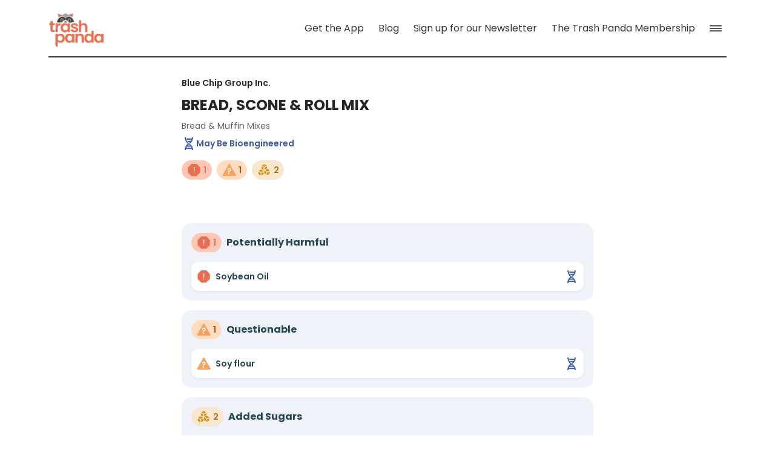

--- FILE ---
content_type: text/html; charset=utf-8
request_url: https://www.trashpandaapp.com/products/0000946803116/bread-scone-roll-mix
body_size: 19971
content:
<!DOCTYPE html><html lang="en"><head><meta charSet="utf-8"/><meta name="viewport" content="width=device-width"/><meta http-equiv="X-UA-Compatible" content="IE=edge"/><link rel="apple-touch-icon" sizes="180x180" href="/apple-touch-icon.png?v=3"/><link rel="icon" type="image/png" sizes="32x32" href="/favicon-32x32.png?v=2"/><link rel="icon" type="image/png" sizes="16x16" href="/favicon-16x16.png?v=2"/><link rel="manifest" href="/site.webmanifest"/><noscript><img alt="-" height="1" width="1" style="display:none" loading="lazy" src="https://www.facebook.com/tr?id=1001719650819900&amp;ev=PageView&amp;noscript=1"/></noscript><meta property="og:url" content="https://www.trashpandaapp.com/products/0000946803116/bread-scone-and-roll-mix"/><meta property="og:type" content="website"/><link rel="canonical" href="https://www.trashpandaapp.com/products/0000946803116/bread-scone-and-roll-mix"/><title>BREAD, SCONE &amp; ROLL MIX - Trash Panda App</title><meta property="og:title" content="BREAD, SCONE &amp; ROLL MIX"/><meta property="twitter:title" content="BREAD, SCONE &amp; ROLL MIX"/><meta property="fb:app_id" content="913054882864520"/><meta property="og:image" content="https://cdn.sanity.io/images/hdptt806/production/28e979fe8a98295aa0127c2a24e8af499779bf2e-2048x1000.png?w=1200&amp;auto=format"/><meta itemProp="image" content="https://cdn.sanity.io/images/hdptt806/production/28e979fe8a98295aa0127c2a24e8af499779bf2e-2048x1000.png?w=1200&amp;auto=format"/><meta property="og:image:width" content="2048"/><meta property="og:image:height" content="1000"/><meta property="twitter:image" content="https://cdn.sanity.io/images/hdptt806/production/28e979fe8a98295aa0127c2a24e8af499779bf2e-2048x1000.png?w=1200&amp;auto=format"/><meta property="twitter:card" content="summary_large_image"/><meta property="og:description" content="BREAD, SCONE &amp; ROLL MIX by Blue Chip Group Inc. contains 1 potentially harmful, 1 questionable, and
        2 added sugar ingredients."/><meta property="twitter:description" content="BREAD, SCONE &amp; ROLL MIX by Blue Chip Group Inc. contains 1 potentially harmful, 1 questionable, and
        2 added sugar ingredients."/><meta name="description" content="BREAD, SCONE &amp; ROLL MIX by Blue Chip Group Inc. contains 1 potentially harmful, 1 questionable, and
        2 added sugar ingredients."/><meta name="trashpanda-app" content="app-id=com.slytrunk.trashpanda, app-argument=https://www.trashpandaapp.com/products/0000946803116/bread-scone-and-roll-mix"/><meta name="next-head-count" content="25"/><link rel="preload" href="/_next/static/css/32f00a24d9fc73e6.css" as="style"/><link rel="stylesheet" href="/_next/static/css/32f00a24d9fc73e6.css" data-n-g=""/><noscript data-n-css=""></noscript><script defer="" nomodule="" src="/_next/static/chunks/polyfills-c67a75d1b6f99dc8.js"></script><script src="/_next/static/chunks/webpack-a80bde0c0c77cb56.js" defer=""></script><script src="/_next/static/chunks/framework-54fc44c88bfa0e11.js" defer=""></script><script src="/_next/static/chunks/main-23cd2d81068a71f1.js" defer=""></script><script src="/_next/static/chunks/pages/_app-a921f5b494f56e63.js" defer=""></script><script src="/_next/static/chunks/221-c89eac2c13f68883.js" defer=""></script><script src="/_next/static/chunks/979-247d4a2778b4af58.js" defer=""></script><script src="/_next/static/chunks/945-2a38b0ff195b4791.js" defer=""></script><script src="/_next/static/chunks/525-fbb32e97835464f9.js" defer=""></script><script src="/_next/static/chunks/570-9c23540214eac130.js" defer=""></script><script src="/_next/static/chunks/868-2b5d44c699aab190.js" defer=""></script><script src="/_next/static/chunks/pages/products/%5Bbarcode%5D/%5Bslug%5D-61edafff7df15140.js" defer=""></script><script src="/_next/static/yHS1Eo-j6DIneEmLArbTj/_buildManifest.js" defer=""></script><script src="/_next/static/yHS1Eo-j6DIneEmLArbTj/_ssgManifest.js" defer=""></script></head><body><div id="__next"><div id="webTopOfPage"></div><div class="css-175oi2r r-13awgt0"><div class="css-175oi2r r-1awozwy r-13awgt0 r-1777fci" style="opacity:0"><div class="css-175oi2r r-1awozwy r-13awgt0 r-17uh1t0 r-13qz1uu"><div class="css-175oi2r r-13qz1uu" style="padding-right:16px;padding-left:16px;padding-bottom:32px"><nav role="navigation" class="css-175oi2r r-18u37iz r-1awozwy r-d9nfor r-wgabs5 r-1wtj0ep"><a href="/" aria-label="Home" role="link" class="css-175oi2r"><div class="css-175oi2r" style="margin-top:8px"><div class="css-175oi2r" style="overflow-x:hidden;overflow-y:hidden;height:61px;width:92px"><div style="padding-top:67.93478260869566%"></div><picture style="position:absolute;top:0;left:0;right:0;bottom:0"><img style="width:100%;height:100%;object-fit:contain;opacity:1" src="/_next/static/media/site-logo-large-2022.527f8f9d.png" loading="eager" alt="Trash Panda" width="368" height="250"/></picture></div></div></a><div class="css-175oi2r r-18u37iz"><div role="menu" class="css-175oi2r r-18u37iz" style="align-items:stretch;justify-content:flex-start"><a href="/download-the-apps" aria-label="Get the App" role="link" class="css-175oi2r r-18u37iz r-1wtj0ep"><div dir="auto" class="css-1rynq56" style="font-family:Poppins_400Regular;font-size:16px;line-height:24px;font-display:swap;color:rgba(51,51,51,1.00)">Get the App</div></a><div class="css-175oi2r r-lrsllp"></div><div aria-label="More Navigation Links" role="button" tabindex="0" class="css-175oi2r r-1i6wzkk r-lrvibr r-1loqt21 r-1otgn73 r-1awozwy r-1jkafct r-18u37iz r-1777fci r-bnwqim" style="transition-duration:0s"><div class="css-175oi2r r-z80fyv r-1iww7jx"><svg height="20" width="20" viewBox="0 0 78 40"><path d="M3.271 6.592H74.61c1.856 0 3.32-1.465 3.32-3.272A3.293 3.293 0 0074.61 0H3.271C1.465 0 0 1.465 0 3.32a3.272 3.272 0 003.271 3.272zm0 16.308H74.61a3.293 3.293 0 003.32-3.32 3.293 3.293 0 00-3.32-3.32H3.271C1.465 16.26 0 17.725 0 19.58c0 1.856 1.465 3.32 3.271 3.32zm0 16.26H74.61a3.293 3.293 0 003.32-3.32 3.293 3.293 0 00-3.32-3.32H3.271C1.465 32.52 0 33.984 0 35.84c0 1.855 1.465 3.32 3.271 3.32z" fill="#333333" fill-rule="nonzero"></path></svg></div></div></div></div></nav></div><main role="main" class="css-175oi2r r-vo4d95 r-13qz1uu"><div class="css-175oi2r r-150rngu r-eqz5dr r-16y2uox r-1wbh5a2 r-11yh6sk r-1rnoaur r-1sncvnh"><div class="css-175oi2r"><div class="css-175oi2r"><div class="css-175oi2r r-5oul0u"><div class="css-175oi2r r-5oul0u"><h1 dir="auto" role="heading" class="css-1rynq56 r-1kf8jm3 r-1wvlp2r r-1b43r93 r-10yl4k r-b0vftf">Blue Chip Group Inc.</h1></div><div class="css-175oi2r"><h1 dir="auto" role="heading" class="css-1rynq56 r-1kf8jm3 r-iorfl6 r-1x35g6 r-ueyrd6 r-b0vftf">BREAD, SCONE &amp; ROLL MIX</h1></div><div class="css-175oi2r"><h1 dir="auto" role="heading" class="css-1rynq56 r-x4wf8s r-knv0ih" style="font-family:Poppins_400Regular;font-size:14px;line-height:17.5px;font-display:swap">Bread &amp; Muffin Mixes</h1></div></div><div class="css-175oi2r" style="margin-bottom:16px"><div class="css-175oi2r r-1habvwh r-eqz5dr"><div class="css-175oi2r" style="flex-direction:row;margin-bottom:16px"><svg fill="none" height="24" viewBox="0 0 24 24" width="24" color="#333333"><path fill="#405AA4" d="M15.73 10.583c1.6-1.869 3.215-4.735 3.215-8.665H16.96c0 .701-.06 1.362-.167 1.984H7.795c.115.709.29 1.37.505 1.984h7.955c-.258.686-.57 1.307-.912 1.867H9.15a12.413 12.413 0 0 0 1.397 1.984H13.822a12.313 12.313 0 0 1-1.732 1.52c.156.13.303.246.439.35a10.26 10.26 0 0 0 .832.57l.046.027.01.006h.002v.001l-.16.289c-.16.29-.16.289-.161.289l-.002-.001-.004-.002-.015-.01a7.115 7.115 0 0 1-.253-.155c-.169-.108-.409-.27-.695-.488a13.701 13.701 0 0 1-2.098-1.98c-1.525-1.78-3.055-4.5-3.055-8.235h-1.92c0 3.93 1.613 6.796 3.214 8.665.711.829 1.422 1.465 1.994 1.917a14.408 14.408 0 0 0-1.994 1.917c-1.6 1.868-3.215 4.735-3.215 8.665H7.04c0-.64.05-1.247.14-1.82h9.64c.09.573.14 1.18.14 1.82h1.92c0-3.54-1.446-6.112-2.896-7.804a13.032 13.032 0 0 0-1.995-1.884 10.263 10.263 0 0 0-.833-.571 4.001 4.001 0 0 0-.045-.027l-.01-.006h-.003v-.001l.16-.289c.161-.29.162-.289.162-.289l.002.001.004.002.015.01a4.48 4.48 0 0 1 .252.154l.108.07a14.43 14.43 0 0 0 1.928-1.865Zm-4.06 3.338c.12-.092.232-.173.33-.241a12.345 12.345 0 0 1 1.963 1.735h-3.926c.6-.657 1.184-1.153 1.633-1.494Zm.33 3.477h3.434c.332.565.635 1.191.88 1.88H7.686a11.01 11.01 0 0 1 .881-1.88H12Z"></path></svg><div dir="auto" class="css-1rynq56" style="line-height:24px;font-display:swap;font-family:Poppins_600SemiBold;font-size:14px;color:rgba(64,90,164,1.00)">May Be Bioengineered</div></div><div class="css-175oi2r" style="flex-direction:row"><div class="css-175oi2r r-1kb76zh"><div tabindex="0" class="css-175oi2r r-1loqt21 r-1otgn73 r-1awozwy r-1867qdf r-18u37iz r-mabqd8 r-1baxesd r-1pn2ns4 r-oyd9sg" style="background-color:rgba(255,198,180,1.00)"><div class="css-175oi2r"><svg fill="none" height="24" viewBox="0 0 24 24" width="24"><circle cx="13.13" cy="12.63" fill="#fff" r="7.57"></circle><path d="m16.76 1.99h-8.34l-5.91 5.91v8.37l5.91 5.91h8.37l5.91-5.91v-8.37zm-4.07 14.90c-.36 0-.63-.29-.63-.63 0-.36.29-.63.63-.63.36 0 .63.29.63.63s-.29.63-.63.63zm.71-9.15-.29 6.63c0 .22-.17.39-.36.44-.02 0-.04 0-.07 0h-.02c-.24 0-.46-.19-.46-.44l-.36-6.63c0-.02 0-.02 0-.04 0-.44.36-.81.81-.81.44 0 .81.36.81.81v.02c-.02 0-.02 0-.02.02z" fill="#E76F51"></path></svg></div><div dir="auto" class="css-1rynq56 r-1kf8jm3 r-1wvlp2r r-1b43r93 r-135wba7 r-13hce6t" style="color:rgba(231,111,81,1.00)">1</div></div></div><div class="css-175oi2r r-1kb76zh"><div tabindex="0" class="css-175oi2r r-1loqt21 r-1otgn73 r-1awozwy r-1867qdf r-18u37iz r-mabqd8 r-1baxesd r-1pn2ns4 r-oyd9sg" style="background-color:rgba(255,219,192,1.00)"><div class="css-175oi2r"><svg fill="none" height="24" viewBox="0 0 24 24" width="24"><path d="m11.82 2.52-10.19 17.83c-.37.73.10 1.63.87 1.63h20.33c.77 0 1.25-.89.87-1.63l-10.16-17.83c-.40-.70-1.35-.70-1.72 0z" fill="#f3a260"></path><path d="m12.48 9c.90 0 1.63.26 2.17.78.55.51.83 1.22.83 2.12 0 .89-.27 1.58-.82 2.05-.54.46-1.27.69-2.17.69l-.05 1.05h-1.60l-.06-2.33h.58c.75 0 1.33-.10 1.74-.31.40-.21.61-.59.61-1.15 0-.40-.11-.72-.33-.96-.21-.23-.51-.35-.89-.35-.4 0-.71.11-.93.34-.21.22-.32.54-.32.94h-1.72c-.00-.55.10-1.05.33-1.49.23-.43.57-.78 1.03-1.02.46-.24.99-.37 1.61-.37zm-.84 10c-.33 0-.60-.10-.82-.31-.20-.21-.31-.48-.31-.80 0-.32.10-.58.31-.79.21-.21.49-.32.82-.32.32 0 .58.10.79.32.20.21.31.47.31.79 0 .32-.10.58-.31.80-.20.21-.47.31-.79.31z" fill="#fff"></path></svg></div><div dir="auto" class="css-1rynq56 r-1kf8jm3 r-1wvlp2r r-1b43r93 r-135wba7 r-13hce6t" style="color:rgba(176,85,12,1.00)">1</div></div></div><div class="css-175oi2r r-61z16t"><div tabindex="0" class="css-175oi2r r-1loqt21 r-1otgn73 r-1awozwy r-1867qdf r-18u37iz r-mabqd8 r-1baxesd r-1pn2ns4 r-oyd9sg" style="background-color:rgba(248,231,206,1.00)"><div class="css-175oi2r"><svg fill="none" height="24" viewBox="0 0 24 24" width="24"><g fill="#D98F20" stroke="#fff0ca" stroke-linecap="round" stroke-linejoin="round" stroke-width="1.09"><path d="m7.23 22.22-5.09-2.93v-5.83l5.09 2.94z"></path><path d="m12.32 19.28-5.09 2.93v-5.83l5.09-2.94z"></path><path d="m7.26 16.37-5.09-2.93 5.05-2.91 5.09 2.93z"></path><path d="m12.32 13.48-5.09-2.94v-5.83l5.09 2.93z"></path><path d="m17.42 10.54-5.09 2.94v-5.83l5.09-2.93z"></path><path d="m12.35 7.63-5.09-2.93 5.05-2.91 5.09 2.93z"></path><path d="m15.36 21.11-3.97-4.33 1.75-5.56 3.97 4.33z"></path><path d="m21.10 19.83-5.73 1.27 1.75-5.56 5.73-1.27z"></path><path d="m17.14 15.54-3.97-4.33 5.69-1.26 3.97 4.33z"></path></g></svg></div><div dir="auto" class="css-1rynq56 r-1kf8jm3 r-1wvlp2r r-1b43r93 r-135wba7 r-13hce6t" style="color:rgba(173,114,26,1.00)">2</div></div></div></div></div></div><div class="css-175oi2r r-6cv0rn r-1wzrnnt"><div class="css-175oi2r"><div class="css-175oi2r r-qn3fzs r-ymttw5"></div></div></div><div class="css-175oi2r"><div class="css-175oi2r"><div class="css-175oi2r r-1tqmvds r-1867qdf r-1wzrnnt r-nsbfu8"><div class="css-175oi2r"><div class="css-175oi2r r-1awozwy r-18u37iz r-1h0z5md"><div tabindex="0" class="css-175oi2r r-1loqt21 r-1otgn73 r-1awozwy r-1867qdf r-18u37iz r-mabqd8 r-1baxesd r-1pn2ns4 r-oyd9sg" style="background-color:rgba(255,198,180,1.00)"><div class="css-175oi2r"><svg fill="none" height="24" viewBox="0 0 24 24" width="24"><circle cx="13.13" cy="12.63" fill="#fff" r="7.57"></circle><path d="m16.76 1.99h-8.34l-5.91 5.91v8.37l5.91 5.91h8.37l5.91-5.91v-8.37zm-4.07 14.90c-.36 0-.63-.29-.63-.63 0-.36.29-.63.63-.63.36 0 .63.29.63.63s-.29.63-.63.63zm.71-9.15-.29 6.63c0 .22-.17.39-.36.44-.02 0-.04 0-.07 0h-.02c-.24 0-.46-.19-.46-.44l-.36-6.63c0-.02 0-.02 0-.04 0-.44.36-.81.81-.81.44 0 .81.36.81.81v.02c-.02 0-.02 0-.02.02z" fill="#E76F51"></path></svg></div><div dir="auto" class="css-1rynq56 r-1kf8jm3 r-1wvlp2r r-1b43r93 r-135wba7 r-13hce6t" style="color:rgba(231,111,81,1.00)">1</div></div><div dir="auto" class="css-1rynq56 r-f4o9a4 r-1kf8jm3 r-iorfl6 r-ubezar r-13awgt0 r-135wba7 r-1jkjb">Potentially Harmful</div></div></div><div class="css-175oi2r r-14gqq1x"><div class="css-175oi2r r-14lw9ot r-1q9bdsx r-1lw66nw r-18u37iz r-1s2bzr4 r-1pn2ns4 r-1f1sjgu"><a href="/ingredients/soybean-oil/9c36f23e-0db1-4164-b536-936acfadb6ff" role="link" class="css-175oi2r r-1awozwy r-18u37iz r-1wtj0ep r-13qz1uu"><div class="css-175oi2r r-1awozwy r-18u37iz"><svg fill="none" height="24" viewBox="0 0 24 24" width="24"><circle cx="13.13" cy="12.63" fill="#fff" r="7.57"></circle><path d="m16.76 1.99h-8.34l-5.91 5.91v8.37l5.91 5.91h8.37l5.91-5.91v-8.37zm-4.07 14.90c-.36 0-.63-.29-.63-.63 0-.36.29-.63.63-.63.36 0 .63.29.63.63s-.29.63-.63.63zm.71-9.15-.29 6.63c0 .22-.17.39-.36.44-.02 0-.04 0-.07 0h-.02c-.24 0-.46-.19-.46-.44l-.36-6.63c0-.02 0-.02 0-.04 0-.44.36-.81.81-.81.44 0 .81.36.81.81v.02c-.02 0-.02 0-.02.02z" fill="#E76F51"></path></svg><div dir="auto" class="css-1rynq56 r-f4o9a4 r-1kf8jm3 r-1wvlp2r r-1b43r93 r-10yl4k r-1jkjb">Soybean Oil</div></div><div class="css-175oi2r"><div tabindex="0" class="css-175oi2r r-1loqt21 r-1otgn73"><svg fill="none" height="24" viewBox="0 0 24 24" width="24" color="#264653" style="right:0px"><path fill="#405AA4" d="M15.73 10.583c1.6-1.869 3.215-4.735 3.215-8.665H16.96c0 .701-.06 1.362-.167 1.984H7.795c.115.709.29 1.37.505 1.984h7.955c-.258.686-.57 1.307-.912 1.867H9.15a12.413 12.413 0 0 0 1.397 1.984H13.822a12.313 12.313 0 0 1-1.732 1.52c.156.13.303.246.439.35a10.26 10.26 0 0 0 .832.57l.046.027.01.006h.002v.001l-.16.289c-.16.29-.16.289-.161.289l-.002-.001-.004-.002-.015-.01a7.115 7.115 0 0 1-.253-.155c-.169-.108-.409-.27-.695-.488a13.701 13.701 0 0 1-2.098-1.98c-1.525-1.78-3.055-4.5-3.055-8.235h-1.92c0 3.93 1.613 6.796 3.214 8.665.711.829 1.422 1.465 1.994 1.917a14.408 14.408 0 0 0-1.994 1.917c-1.6 1.868-3.215 4.735-3.215 8.665H7.04c0-.64.05-1.247.14-1.82h9.64c.09.573.14 1.18.14 1.82h1.92c0-3.54-1.446-6.112-2.896-7.804a13.032 13.032 0 0 0-1.995-1.884 10.263 10.263 0 0 0-.833-.571 4.001 4.001 0 0 0-.045-.027l-.01-.006h-.003v-.001l.16-.289c.161-.29.162-.289.162-.289l.002.001.004.002.015.01a4.48 4.48 0 0 1 .252.154l.108.07a14.43 14.43 0 0 0 1.928-1.865Zm-4.06 3.338c.12-.092.232-.173.33-.241a12.345 12.345 0 0 1 1.963 1.735h-3.926c.6-.657 1.184-1.153 1.633-1.494Zm.33 3.477h3.434c.332.565.635 1.191.88 1.88H7.686a11.01 11.01 0 0 1 .881-1.88H12Z"></path></svg></div></div></a></div></div></div><div class="css-175oi2r r-1tqmvds r-1867qdf r-1wzrnnt r-nsbfu8"><div class="css-175oi2r"><div class="css-175oi2r r-1awozwy r-18u37iz r-1h0z5md"><div tabindex="0" class="css-175oi2r r-1loqt21 r-1otgn73 r-1awozwy r-1867qdf r-18u37iz r-mabqd8 r-1baxesd r-1pn2ns4 r-oyd9sg" style="background-color:rgba(255,219,192,1.00)"><div class="css-175oi2r"><svg fill="none" height="24" viewBox="0 0 24 24" width="24"><path d="m11.82 2.52-10.19 17.83c-.37.73.10 1.63.87 1.63h20.33c.77 0 1.25-.89.87-1.63l-10.16-17.83c-.40-.70-1.35-.70-1.72 0z" fill="#f3a260"></path><path d="m12.48 9c.90 0 1.63.26 2.17.78.55.51.83 1.22.83 2.12 0 .89-.27 1.58-.82 2.05-.54.46-1.27.69-2.17.69l-.05 1.05h-1.60l-.06-2.33h.58c.75 0 1.33-.10 1.74-.31.40-.21.61-.59.61-1.15 0-.40-.11-.72-.33-.96-.21-.23-.51-.35-.89-.35-.4 0-.71.11-.93.34-.21.22-.32.54-.32.94h-1.72c-.00-.55.10-1.05.33-1.49.23-.43.57-.78 1.03-1.02.46-.24.99-.37 1.61-.37zm-.84 10c-.33 0-.60-.10-.82-.31-.20-.21-.31-.48-.31-.80 0-.32.10-.58.31-.79.21-.21.49-.32.82-.32.32 0 .58.10.79.32.20.21.31.47.31.79 0 .32-.10.58-.31.80-.20.21-.47.31-.79.31z" fill="#fff"></path></svg></div><div dir="auto" class="css-1rynq56 r-1kf8jm3 r-1wvlp2r r-1b43r93 r-135wba7 r-13hce6t" style="color:rgba(176,85,12,1.00)">1</div></div><div dir="auto" class="css-1rynq56 r-f4o9a4 r-1kf8jm3 r-iorfl6 r-ubezar r-13awgt0 r-135wba7 r-1jkjb">Questionable</div></div></div><div class="css-175oi2r r-14gqq1x"><div class="css-175oi2r r-14lw9ot r-1q9bdsx r-1lw66nw r-18u37iz r-1s2bzr4 r-1pn2ns4 r-1f1sjgu"><a href="/ingredients/soy-flour/f888c667-5947-4ebb-b0a1-f2e3422b6ae1" role="link" class="css-175oi2r r-1awozwy r-18u37iz r-1wtj0ep r-13qz1uu"><div class="css-175oi2r r-1awozwy r-18u37iz"><svg fill="none" height="24" viewBox="0 0 24 24" width="24"><path d="m11.82 2.52-10.19 17.83c-.37.73.10 1.63.87 1.63h20.33c.77 0 1.25-.89.87-1.63l-10.16-17.83c-.40-.70-1.35-.70-1.72 0z" fill="#f3a260"></path><path d="m12.48 9c.90 0 1.63.26 2.17.78.55.51.83 1.22.83 2.12 0 .89-.27 1.58-.82 2.05-.54.46-1.27.69-2.17.69l-.05 1.05h-1.60l-.06-2.33h.58c.75 0 1.33-.10 1.74-.31.40-.21.61-.59.61-1.15 0-.40-.11-.72-.33-.96-.21-.23-.51-.35-.89-.35-.4 0-.71.11-.93.34-.21.22-.32.54-.32.94h-1.72c-.00-.55.10-1.05.33-1.49.23-.43.57-.78 1.03-1.02.46-.24.99-.37 1.61-.37zm-.84 10c-.33 0-.60-.10-.82-.31-.20-.21-.31-.48-.31-.80 0-.32.10-.58.31-.79.21-.21.49-.32.82-.32.32 0 .58.10.79.32.20.21.31.47.31.79 0 .32-.10.58-.31.80-.20.21-.47.31-.79.31z" fill="#fff"></path></svg><div dir="auto" class="css-1rynq56 r-f4o9a4 r-1kf8jm3 r-1wvlp2r r-1b43r93 r-10yl4k r-1jkjb">Soy flour</div></div><div class="css-175oi2r"><div tabindex="0" class="css-175oi2r r-1loqt21 r-1otgn73"><svg fill="none" height="24" viewBox="0 0 24 24" width="24" color="#264653" style="right:0px"><path fill="#405AA4" d="M15.73 10.583c1.6-1.869 3.215-4.735 3.215-8.665H16.96c0 .701-.06 1.362-.167 1.984H7.795c.115.709.29 1.37.505 1.984h7.955c-.258.686-.57 1.307-.912 1.867H9.15a12.413 12.413 0 0 0 1.397 1.984H13.822a12.313 12.313 0 0 1-1.732 1.52c.156.13.303.246.439.35a10.26 10.26 0 0 0 .832.57l.046.027.01.006h.002v.001l-.16.289c-.16.29-.16.289-.161.289l-.002-.001-.004-.002-.015-.01a7.115 7.115 0 0 1-.253-.155c-.169-.108-.409-.27-.695-.488a13.701 13.701 0 0 1-2.098-1.98c-1.525-1.78-3.055-4.5-3.055-8.235h-1.92c0 3.93 1.613 6.796 3.214 8.665.711.829 1.422 1.465 1.994 1.917a14.408 14.408 0 0 0-1.994 1.917c-1.6 1.868-3.215 4.735-3.215 8.665H7.04c0-.64.05-1.247.14-1.82h9.64c.09.573.14 1.18.14 1.82h1.92c0-3.54-1.446-6.112-2.896-7.804a13.032 13.032 0 0 0-1.995-1.884 10.263 10.263 0 0 0-.833-.571 4.001 4.001 0 0 0-.045-.027l-.01-.006h-.003v-.001l.16-.289c.161-.29.162-.289.162-.289l.002.001.004.002.015.01a4.48 4.48 0 0 1 .252.154l.108.07a14.43 14.43 0 0 0 1.928-1.865Zm-4.06 3.338c.12-.092.232-.173.33-.241a12.345 12.345 0 0 1 1.963 1.735h-3.926c.6-.657 1.184-1.153 1.633-1.494Zm.33 3.477h3.434c.332.565.635 1.191.88 1.88H7.686a11.01 11.01 0 0 1 .881-1.88H12Z"></path></svg></div></div></a></div></div></div><div class="css-175oi2r r-1tqmvds r-1867qdf r-1wzrnnt r-nsbfu8"><div class="css-175oi2r"><div class="css-175oi2r r-1awozwy r-18u37iz r-1h0z5md"><div tabindex="0" class="css-175oi2r r-1loqt21 r-1otgn73 r-1awozwy r-1867qdf r-18u37iz r-mabqd8 r-1baxesd r-1pn2ns4 r-oyd9sg" style="background-color:rgba(248,231,206,1.00)"><div class="css-175oi2r"><svg fill="none" height="24" viewBox="0 0 24 24" width="24"><g fill="#D98F20" stroke="#fff0ca" stroke-linecap="round" stroke-linejoin="round" stroke-width="1.09"><path d="m7.23 22.22-5.09-2.93v-5.83l5.09 2.94z"></path><path d="m12.32 19.28-5.09 2.93v-5.83l5.09-2.94z"></path><path d="m7.26 16.37-5.09-2.93 5.05-2.91 5.09 2.93z"></path><path d="m12.32 13.48-5.09-2.94v-5.83l5.09 2.93z"></path><path d="m17.42 10.54-5.09 2.94v-5.83l5.09-2.93z"></path><path d="m12.35 7.63-5.09-2.93 5.05-2.91 5.09 2.93z"></path><path d="m15.36 21.11-3.97-4.33 1.75-5.56 3.97 4.33z"></path><path d="m21.10 19.83-5.73 1.27 1.75-5.56 5.73-1.27z"></path><path d="m17.14 15.54-3.97-4.33 5.69-1.26 3.97 4.33z"></path></g></svg></div><div dir="auto" class="css-1rynq56 r-1kf8jm3 r-1wvlp2r r-1b43r93 r-135wba7 r-13hce6t" style="color:rgba(173,114,26,1.00)">2</div></div><div dir="auto" class="css-1rynq56 r-f4o9a4 r-1kf8jm3 r-iorfl6 r-ubezar r-13awgt0 r-135wba7 r-1jkjb">Added Sugars</div></div></div><div class="css-175oi2r r-14gqq1x"><div class="css-175oi2r r-14lw9ot r-1q9bdsx r-1lw66nw r-18u37iz r-1s2bzr4 r-1pn2ns4 r-1f1sjgu"><a href="/ingredients/honey/7f5b864b-f608-4d55-bb51-d0f0d9b7aa48" role="link" class="css-175oi2r r-1awozwy r-18u37iz r-1wtj0ep r-13qz1uu"><div class="css-175oi2r r-1awozwy r-18u37iz"><svg fill="none" height="24" viewBox="0 0 24 24" width="24"><g fill="#D98F20" stroke="#fff0ca" stroke-linecap="round" stroke-linejoin="round" stroke-width="1.09"><path d="m7.23 22.22-5.09-2.93v-5.83l5.09 2.94z"></path><path d="m12.32 19.28-5.09 2.93v-5.83l5.09-2.94z"></path><path d="m7.26 16.37-5.09-2.93 5.05-2.91 5.09 2.93z"></path><path d="m12.32 13.48-5.09-2.94v-5.83l5.09 2.93z"></path><path d="m17.42 10.54-5.09 2.94v-5.83l5.09-2.93z"></path><path d="m12.35 7.63-5.09-2.93 5.05-2.91 5.09 2.93z"></path><path d="m15.36 21.11-3.97-4.33 1.75-5.56 3.97 4.33z"></path><path d="m21.10 19.83-5.73 1.27 1.75-5.56 5.73-1.27z"></path><path d="m17.14 15.54-3.97-4.33 5.69-1.26 3.97 4.33z"></path></g></svg><div dir="auto" class="css-1rynq56 r-f4o9a4 r-1kf8jm3 r-1wvlp2r r-1b43r93 r-10yl4k r-1jkjb">Honey</div></div><div class="css-175oi2r"></div></a></div><div class="css-175oi2r r-14lw9ot r-1q9bdsx r-1lw66nw r-18u37iz r-1s2bzr4 r-1pn2ns4 r-1f1sjgu"><a href="/ingredients/sugar/aa656a6b-7ea5-40c7-b78e-1ccd06405877" role="link" class="css-175oi2r r-1awozwy r-18u37iz r-1wtj0ep r-13qz1uu"><div class="css-175oi2r r-1awozwy r-18u37iz"><svg fill="none" height="24" viewBox="0 0 24 24" width="24"><g fill="#D98F20" stroke="#fff0ca" stroke-linecap="round" stroke-linejoin="round" stroke-width="1.09"><path d="m7.23 22.22-5.09-2.93v-5.83l5.09 2.94z"></path><path d="m12.32 19.28-5.09 2.93v-5.83l5.09-2.94z"></path><path d="m7.26 16.37-5.09-2.93 5.05-2.91 5.09 2.93z"></path><path d="m12.32 13.48-5.09-2.94v-5.83l5.09 2.93z"></path><path d="m17.42 10.54-5.09 2.94v-5.83l5.09-2.93z"></path><path d="m12.35 7.63-5.09-2.93 5.05-2.91 5.09 2.93z"></path><path d="m15.36 21.11-3.97-4.33 1.75-5.56 3.97 4.33z"></path><path d="m21.10 19.83-5.73 1.27 1.75-5.56 5.73-1.27z"></path><path d="m17.14 15.54-3.97-4.33 5.69-1.26 3.97 4.33z"></path></g></svg><div dir="auto" class="css-1rynq56 r-f4o9a4 r-1kf8jm3 r-1wvlp2r r-1b43r93 r-10yl4k r-1jkjb">Sugar</div></div><div class="css-175oi2r"><div tabindex="0" class="css-175oi2r r-1loqt21 r-1otgn73"><svg fill="none" height="24" viewBox="0 0 24 24" width="24" color="#264653" style="right:0px"><path fill="#405AA4" d="M15.73 10.583c1.6-1.869 3.215-4.735 3.215-8.665H16.96c0 .701-.06 1.362-.167 1.984H7.795c.115.709.29 1.37.505 1.984h7.955c-.258.686-.57 1.307-.912 1.867H9.15a12.413 12.413 0 0 0 1.397 1.984H13.822a12.313 12.313 0 0 1-1.732 1.52c.156.13.303.246.439.35a10.26 10.26 0 0 0 .832.57l.046.027.01.006h.002v.001l-.16.289c-.16.29-.16.289-.161.289l-.002-.001-.004-.002-.015-.01a7.115 7.115 0 0 1-.253-.155c-.169-.108-.409-.27-.695-.488a13.701 13.701 0 0 1-2.098-1.98c-1.525-1.78-3.055-4.5-3.055-8.235h-1.92c0 3.93 1.613 6.796 3.214 8.665.711.829 1.422 1.465 1.994 1.917a14.408 14.408 0 0 0-1.994 1.917c-1.6 1.868-3.215 4.735-3.215 8.665H7.04c0-.64.05-1.247.14-1.82h9.64c.09.573.14 1.18.14 1.82h1.92c0-3.54-1.446-6.112-2.896-7.804a13.032 13.032 0 0 0-1.995-1.884 10.263 10.263 0 0 0-.833-.571 4.001 4.001 0 0 0-.045-.027l-.01-.006h-.003v-.001l.16-.289c.161-.29.162-.289.162-.289l.002.001.004.002.015.01a4.48 4.48 0 0 1 .252.154l.108.07a14.43 14.43 0 0 0 1.928-1.865Zm-4.06 3.338c.12-.092.232-.173.33-.241a12.345 12.345 0 0 1 1.963 1.735h-3.926c.6-.657 1.184-1.153 1.633-1.494Zm.33 3.477h3.434c.332.565.635 1.191.88 1.88H7.686a11.01 11.01 0 0 1 .881-1.88H12Z"></path></svg></div></div></a></div></div></div><div class="css-175oi2r r-1tqmvds r-1867qdf r-1wzrnnt r-nsbfu8"><div class="css-175oi2r r-1awozwy r-18u37iz r-1h0z5md"><div dir="auto" class="css-1rynq56 r-f4o9a4 r-1kf8jm3 r-iorfl6 r-ubezar r-13awgt0 r-135wba7 r-1jkjb">Full Ingredients</div></div><div class="css-175oi2r r-14gqq1x"><div class="css-175oi2r r-18u37iz r-1s2bzr4"><div class="css-175oi2r r-1awozwy r-18u37iz r-1wtj0ep r-13qz1uu"><div dir="auto" class="css-1rynq56 r-1jkjb" style="color:rgba(38,70,83,1.00);font-family:Poppins_400Regular;font-size:14px;line-height:17.5px;font-display:swap">FLOUR (BLEACHED WHEAT FLOUR, MALTED BARLEY FLOUR, NIACIN, IRON, ASCORBIC ACID, THIAMINE MONONITRATE, RIBOFLAVIN, FOLIC ACID), SUGAR, SOYBEAN OIL, NONFAT DRY MILK, SALT, REFINERY SYRUP, HONEY, WHOLE EGGS (WHOLE EGGS, SODIUM SILICOALUMINATE [AS AN ANITCAKING AGENT]), DOUGH ENHANCER (FLOUR [BLEACHED WHEAT FLOUR, MALTED BARLEY FLOUR, NIACIN, IRON, ASCORBIC ACID, THIAMINE MONONITRATE, RIBOFLAVIN, FOLIC ACID], PBR-200DF [YEAST, ENZYMES, SOYBEAN OIL], PBR-FD [WHEAT FLOUR, ASCORBIC ACID, WHEAT GLUTEN, ENZYMES], LECITHIN POWDER [LIQUID LECITHIN, SOY FLOUR, DOLOMITE]).</div></div></div></div></div></div></div></div><div class="css-175oi2r" style="padding-top:32px;padding-bottom:32px"><div class="css-175oi2r r-1b8c6os" style="padding-right:16px;padding-left:16px;padding-top:40px;padding-bottom:40px;max-width:768px"><div dir="auto" class="css-1rynq56 r-1kf8jm3 r-adyw6z r-17rnw9f r-1khnkhu r-1b9gpg">Reading ingredients made easy. For quicker, healthier decisions.</div><div dir="auto" class="css-1rynq56 r-1khnkhu" style="font-family:Poppins_400Regular;line-height:24px;font-display:swap;font-size:13px">Start Scanning (it&#x27;s free)</div><div class="css-175oi2r r-18u37iz r-1777fci r-1ygmrgt"><div class="css-175oi2r" style="padding-top:16px;flex-direction:row"><div class="css-175oi2r" style="overflow-x:hidden;overflow-y:hidden;height:100px;width:100px"><div style="padding-top:100%"></div><picture style="position:absolute;top:0;left:0;right:0;bottom:0"><img style="width:100%;height:100%;object-fit:contain;opacity:1" src="/_next/static/media/logo.10bf4fd4.png" loading="lazy" alt="Trash Panda" width="302" height="302"/></picture></div><div class="css-175oi2r" style="flex-direction:column;justify-content:space-between"><div class="css-175oi2r" style="margin-left:8px"><a href="https://apps.apple.com/app/apple-store/id1539759995?pt=481928&amp;mt=8&amp;ct=Website%20Download%20Module" role="link" class="css-175oi2r"><div class="css-175oi2r" style="overflow-x:hidden;overflow-y:hidden;height:44px;width:132px"><div style="padding-top:33.33333333333333%"></div><picture style="position:absolute;top:0;left:0;right:0;bottom:0"><img style="width:100%;height:100%;object-fit:contain;opacity:1" src="/_next/static/media/ios-download-badge.907f397c.png" loading="lazy" alt="Download on the App Store" width="132" height="44"/></picture></div></a></div><div class="css-175oi2r" style="margin-left:8px"><a href="https://play.google.com/store/apps/details?id=com.slytrunk.trashpanda" role="link" class="css-175oi2r"><div class="css-175oi2r" style="overflow-x:hidden;overflow-y:hidden;height:44px;width:148px"><div style="padding-top:29.72972972972973%"></div><picture style="position:absolute;top:0;left:0;right:0;bottom:0"><img style="width:100%;height:100%;object-fit:contain;opacity:1" src="/_next/static/media/google-play-badge.21a8f7e1.png" loading="lazy" alt="Get it on Google Play" width="148" height="44"/></picture></div></a></div></div></div></div></div></div></div></div></main><div class="css-175oi2r r-1habvwh r-1bdyaxl r-13awgt0 r-1no09lo r-1udh08x r-13qz1uu" style="padding-top:64px;flex-direction:column"><div class="css-175oi2r r-13awgt0 r-16y2uox" style="margin-left:32px"><div class="css-175oi2r" style="align-items:stretch;flex-direction:column;justify-content:flex-start"><a href="/terms-and-conditions" role="link" class="css-175oi2r" style="padding-top:32px;padding-bottom:16px;padding-left:32px"><div dir="auto" class="css-1rynq56 r-jwli3a r-1ddef8g" style="font-family:Poppins_400Regular;font-size:16px;line-height:24px;font-display:swap">Terms and Conditions</div></a><div class="css-175oi2r" style="height:0px"></div><a href="/privacy-policy" role="link" class="css-175oi2r" style="padding-top:32px;padding-bottom:16px;padding-left:32px"><div dir="auto" class="css-1rynq56 r-jwli3a r-1ddef8g" style="font-family:Poppins_400Regular;font-size:16px;line-height:24px;font-display:swap">Privacy Policy</div></a><div class="css-175oi2r" style="height:0px"></div><a href="/contact-us" role="link" class="css-175oi2r" style="padding-top:32px;padding-bottom:16px;padding-left:32px"><div dir="auto" class="css-1rynq56 r-jwli3a r-1ddef8g" style="font-family:Poppins_400Regular;font-size:16px;line-height:24px;font-display:swap">Contact Us</div></a><div class="css-175oi2r" style="height:0px"></div><a href="/about-the-app" role="link" class="css-175oi2r" style="padding-top:32px;padding-bottom:16px;padding-left:32px"><div dir="auto" class="css-1rynq56 r-jwli3a r-1ddef8g" style="font-family:Poppins_400Regular;font-size:16px;line-height:24px;font-display:swap">About Us</div></a><div class="css-175oi2r" style="height:0px"></div><a href="https://www.trashpandaapp.com/products?page=1" role="link" class="css-175oi2r" style="padding-top:32px;padding-bottom:16px;padding-left:32px"><div dir="auto" class="css-1rynq56 r-jwli3a r-1ddef8g" style="font-family:Poppins_400Regular;font-size:16px;line-height:24px;font-display:swap">Product Index</div></a><div class="css-175oi2r" style="height:0px"></div><div class="css-175oi2r r-3pxcvb r-qklmqi" style="padding-top:16px;padding-bottom:16px"></div><div class="css-175oi2r" style="height:0px"></div><a href="https://apps.apple.com/us/app/trash-panda-grocery-assistant/id1539759995" rel="noopener" target="_blank" role="link" class="css-175oi2r r-18u37iz r-1habvwh r-1wtj0ep" style="padding-top:32px;padding-bottom:16px;padding-left:32px"><div dir="auto" class="css-1rynq56 r-jwli3a r-1ddef8g" style="font-family:Poppins_400Regular;font-size:16px;line-height:24px;font-display:swap">Download the App: iOS</div><div class="css-175oi2r r-1hjwoze r-12ym1je"><svg height="16" width="16" viewBox="0 0 72 72"><path d="M12.451 71.191h46.24c8.35 0 12.452-4.101 12.452-12.304V12.305C71.143 4.102 67.04 0 58.69 0h-46.24C4.151 0 0 4.102 0 12.305v46.582C0 67.09 4.15 71.19 12.451 71.19zm35.303-25.634c-2.002 0-3.32-1.367-3.32-3.565V36.28l.683-5.957-6.152 6.592-13.037 13.037c-.635.684-1.465 1.074-2.588 1.074-1.953 0-3.272-1.318-3.272-3.418 0-.83.44-1.709 1.075-2.392l13.085-12.988 6.641-6.202-5.957.733H29.15c-2.148 0-3.564-1.319-3.564-3.32 0-2.002 1.367-3.32 3.467-3.32h18.164c2.344 0 3.808 1.073 3.808 3.759v18.066c0 2.1-1.318 3.614-3.271 3.614z" fill="#ffffff" fill-rule="nonzero"></path></svg></div></a><div class="css-175oi2r" style="height:0px"></div><a href="https://www.tiktok.com/@trashpanda_app" rel="noopener" target="_blank" role="link" class="css-175oi2r r-18u37iz r-1habvwh r-1wtj0ep" style="padding-top:32px;padding-bottom:16px;padding-left:32px"><div dir="auto" class="css-1rynq56 r-jwli3a r-1ddef8g" style="font-family:Poppins_400Regular;font-size:16px;line-height:24px;font-display:swap">TikTok</div><div class="css-175oi2r r-1hjwoze r-12ym1je"><svg height="16" width="16" viewBox="0 0 72 72"><path d="M12.451 71.191h46.24c8.35 0 12.452-4.101 12.452-12.304V12.305C71.143 4.102 67.04 0 58.69 0h-46.24C4.151 0 0 4.102 0 12.305v46.582C0 67.09 4.15 71.19 12.451 71.19zm35.303-25.634c-2.002 0-3.32-1.367-3.32-3.565V36.28l.683-5.957-6.152 6.592-13.037 13.037c-.635.684-1.465 1.074-2.588 1.074-1.953 0-3.272-1.318-3.272-3.418 0-.83.44-1.709 1.075-2.392l13.085-12.988 6.641-6.202-5.957.733H29.15c-2.148 0-3.564-1.319-3.564-3.32 0-2.002 1.367-3.32 3.467-3.32h18.164c2.344 0 3.808 1.073 3.808 3.759v18.066c0 2.1-1.318 3.614-3.271 3.614z" fill="#ffffff" fill-rule="nonzero"></path></svg></div></a><div class="css-175oi2r" style="height:0px"></div><a href="https://www.instagram.com/trashpanda_app/" rel="noopener" target="_blank" role="link" class="css-175oi2r r-18u37iz r-1habvwh r-1wtj0ep" style="padding-top:32px;padding-bottom:16px;padding-left:32px"><div dir="auto" class="css-1rynq56 r-jwli3a r-1ddef8g" style="font-family:Poppins_400Regular;font-size:16px;line-height:24px;font-display:swap">Instagram</div><div class="css-175oi2r r-1hjwoze r-12ym1je"><svg height="16" width="16" viewBox="0 0 72 72"><path d="M12.451 71.191h46.24c8.35 0 12.452-4.101 12.452-12.304V12.305C71.143 4.102 67.04 0 58.69 0h-46.24C4.151 0 0 4.102 0 12.305v46.582C0 67.09 4.15 71.19 12.451 71.19zm35.303-25.634c-2.002 0-3.32-1.367-3.32-3.565V36.28l.683-5.957-6.152 6.592-13.037 13.037c-.635.684-1.465 1.074-2.588 1.074-1.953 0-3.272-1.318-3.272-3.418 0-.83.44-1.709 1.075-2.392l13.085-12.988 6.641-6.202-5.957.733H29.15c-2.148 0-3.564-1.319-3.564-3.32 0-2.002 1.367-3.32 3.467-3.32h18.164c2.344 0 3.808 1.073 3.808 3.759v18.066c0 2.1-1.318 3.614-3.271 3.614z" fill="#ffffff" fill-rule="nonzero"></path></svg></div></a><div class="css-175oi2r" style="height:0px"></div><a href="https://twitter.com/trash_panda_app" rel="noopener" target="_blank" role="link" class="css-175oi2r r-18u37iz r-1habvwh r-1wtj0ep" style="padding-top:32px;padding-bottom:16px;padding-left:32px"><div dir="auto" class="css-1rynq56 r-jwli3a r-1ddef8g" style="font-family:Poppins_400Regular;font-size:16px;line-height:24px;font-display:swap">Twitter</div><div class="css-175oi2r r-1hjwoze r-12ym1je"><svg height="16" width="16" viewBox="0 0 72 72"><path d="M12.451 71.191h46.24c8.35 0 12.452-4.101 12.452-12.304V12.305C71.143 4.102 67.04 0 58.69 0h-46.24C4.151 0 0 4.102 0 12.305v46.582C0 67.09 4.15 71.19 12.451 71.19zm35.303-25.634c-2.002 0-3.32-1.367-3.32-3.565V36.28l.683-5.957-6.152 6.592-13.037 13.037c-.635.684-1.465 1.074-2.588 1.074-1.953 0-3.272-1.318-3.272-3.418 0-.83.44-1.709 1.075-2.392l13.085-12.988 6.641-6.202-5.957.733H29.15c-2.148 0-3.564-1.319-3.564-3.32 0-2.002 1.367-3.32 3.467-3.32h18.164c2.344 0 3.808 1.073 3.808 3.759v18.066c0 2.1-1.318 3.614-3.271 3.614z" fill="#ffffff" fill-rule="nonzero"></path></svg></div></a></div></div><div class="css-175oi2r r-13awgt0 r-16y2uox" style="margin-left:16px;align-items:center"><div class="css-175oi2r" style="align-items:stretch;flex-direction:column;justify-content:flex-end"><div class="css-175oi2r"><form target="_blank" accept-charset="UTF-8" encType="multipart/form-data" action="#" method="get"><input type="hidden" name="EMAIL" value=""/><input type="hidden" name="FNAME" value=""/><input type="hidden" name="LNAME" value=""/><div class="css-175oi2r" style="padding-top:32px;padding-bottom:24px"><div dir="auto" class="css-1rynq56 r-jwli3a r-1b9gpg r-yy2aun" style="line-height:24px;font-display:swap">Stay connected</div></div><div class="css-175oi2r" style="padding-bottom:24px;flex-direction:row"><div class="css-175oi2r"><div class="css-175oi2r"><label dir="auto" class="css-1rynq56 r-jwli3a" style="font-family:Poppins_400Regular;font-size:16px;line-height:24px;font-display:swap">First Name</label></div><input autoCapitalize="none" autoCorrect="on" autoComplete="on" dir="auto" spellcheck="true" type="text" class="css-11aywtz r-6taxm2 r-14lw9ot r-ry2h4h r-1jkafct r-rs99b7 r-1m04atk r-1f1sjgu" value=""/></div><div class="css-175oi2r" style="margin-left:20px"><div class="css-175oi2r"><label dir="auto" class="css-1rynq56 r-jwli3a" style="font-family:Poppins_400Regular;font-size:16px;line-height:24px;font-display:swap">Last Name</label></div><input autoCapitalize="none" autoCorrect="on" autoComplete="on" dir="auto" spellcheck="true" type="text" class="css-11aywtz r-6taxm2 r-14lw9ot r-ry2h4h r-1jkafct r-rs99b7 r-1m04atk r-1f1sjgu" value=""/></div></div><div class="css-175oi2r" style="padding-bottom:24px"><div class="css-175oi2r" style="padding-bottom:8px"><label dir="auto" class="css-1rynq56 r-jwli3a" style="font-family:Poppins_400Regular;font-size:16px;line-height:24px;font-display:swap">Email</label></div><input autoCapitalize="none" autoCorrect="on" autoComplete="on" dir="auto" spellcheck="true" type="email" class="css-11aywtz r-6taxm2 r-14lw9ot r-ry2h4h r-1jkafct r-rs99b7 r-1m04atk r-1f1sjgu" value=""/></div><div class="css-175oi2r" style="padding-bottom:32px;margin-bottom:16px;width:65%"><div role="button" tabindex="0" class="css-175oi2r r-1i6wzkk r-lrvibr r-1loqt21 r-1otgn73 r-1awozwy r-18u37iz r-1777fci r-bnwqim" style="background-color:rgba(231,111,81,1.00);border-top-left-radius:8px;border-top-right-radius:8px;border-bottom-right-radius:8px;border-bottom-left-radius:8px;padding-right:24px;padding-left:24px;padding-top:16px;padding-bottom:16px;transition-duration:0s"><div class="css-175oi2r r-18u37iz" style="align-items:center"><div class="css-175oi2r" style="margin-right:8px;margin-left:8px;height:18px;width:23px"><svg width="16" height="16" viewBox="0 0 93 75"><path d="M78.711 27.855c7.471 0 13.672-6.152 13.672-13.671C92.383 6.713 86.182.56 78.711.56c-7.47 0-13.623 6.152-13.623 13.623 0 7.52 6.153 13.671 13.623 13.671zm-66.064 46.29h61.767c6.934 0 11.084-4.053 11.084-12.256v-29.59c-2.1.83-4.345 1.22-6.69 1.22v27.979l-20.8-20.752L68.36 30.541a19.375 19.375 0 01-4.688-4.248l-16.21 16.016c-1.66 1.66-3.077 2.392-4.59 2.392-1.563 0-2.93-.732-4.64-2.392L10.109 14.428a7.754 7.754 0 012.246-.342h47.021c0-2.344.44-4.59 1.221-6.64H11.28C4.297 7.445.196 11.497.196 19.7V61.89c0 8.203 4.15 12.256 12.45 12.256zM6.885 20.238l20.8 20.508-20.8 20.752v-41.26zm35.986 31.153c2.832 0 5.518-1.123 8.301-3.907l2.295-2.246L75.49 67.211c-.635.195-1.368.293-2.198.293H12.354c-.781 0-1.514-.098-2.149-.293l22.022-21.973 2.295 2.246c2.783 2.784 5.468 3.907 8.35 3.907z" fill="#ffffff" fill-rule="nonzero"></path></svg></div><div dir="auto" class="css-1rynq56" style="color:rgba(255,255,255,1.00);font-family:Poppins_600SemiBold;font-size:14px;line-height:21px;font-display:swap">Sign Up</div></div></div></div></form></div><div class="css-175oi2r" style="height:8px"></div><div class="css-175oi2r r-3pxcvb r-qklmqi"></div><div class="css-175oi2r" style="height:8px"></div><div class="css-175oi2r" style="padding-top:32px;padding-bottom:32px"><div dir="auto" class="css-1rynq56 r-jwli3a r-1b9gpg r-yy2aun" style="line-height:24px;font-display:swap">Get the app</div><div class="css-175oi2r" style="padding-top:16px;flex-direction:row"><div class="css-175oi2r" style="overflow-x:hidden;overflow-y:hidden;height:100px;width:100px"><div style="padding-top:100%"></div><picture style="position:absolute;top:0;left:0;right:0;bottom:0"><img style="width:100%;height:100%;object-fit:contain;opacity:1" src="/_next/static/media/logo.10bf4fd4.png" loading="lazy" alt="Trash Panda" width="302" height="302"/></picture></div><div class="css-175oi2r" style="flex-direction:column;justify-content:space-around"><div class="css-175oi2r" style="margin-left:8px"><a href="https://apps.apple.com/app/apple-store/id1539759995?pt=481928&amp;mt=8&amp;ct=website_footer" role="link" class="css-175oi2r"><div class="css-175oi2r" style="overflow-x:hidden;overflow-y:hidden;height:30px;width:90px"><div style="padding-top:33.33333333333333%"></div><picture style="position:absolute;top:0;left:0;right:0;bottom:0"><img style="width:100%;height:100%;object-fit:contain;opacity:1" src="/_next/static/media/ios-download-badge.907f397c.png" loading="lazy" alt="Download on the App Store" width="132" height="44"/></picture></div></a></div><div class="css-175oi2r" style="margin-left:8px"><a href="https://play.google.com/store/apps/details?id=com.slytrunk.trashpanda" rel="noopener" target="_blank" role="link" class="css-175oi2r"><div class="css-175oi2r" style="overflow-x:hidden;overflow-y:hidden;height:30px;width:90px"><div style="padding-top:29.72972972972973%"></div><picture style="position:absolute;top:0;left:0;right:0;bottom:0"><img style="width:100%;height:100%;object-fit:contain;opacity:1" src="/_next/static/media/google-play-badge.21a8f7e1.png" loading="lazy" alt="Get it on Google Play" width="148" height="44"/></picture></div></a></div></div></div></div><div class="css-175oi2r" style="height:8px"></div><div class="css-175oi2r r-3pxcvb r-qklmqi"></div><div class="css-175oi2r" style="height:8px"></div><div class="css-175oi2r" style="padding-top:32px;padding-bottom:48px"><div dir="auto" class="css-1rynq56 r-jwli3a r-1b9gpg r-yy2aun" style="line-height:24px;font-display:swap">Built with love</div><div class="css-175oi2r" style="padding-top:32px;padding-bottom:32px"><div dir="auto" class="css-1rynq56" style="font-size:10px;line-height:12px;font-family:DMSans_400Regular;font-display:swap;text-align:center">Copyright 2026 • Slytrunk LLC.</div></div></div></div></div></div></div></div></div></div><script id="__NEXT_DATA__" type="application/json">{"props":{"pageProps":{"product":{"feedProvider":"sanity","brand":"Blue Chip Group Inc.","categories":["Bread \u0026 Muffin Mixes"],"categoryIds":["9535e3a0-fec4-49d1-972b-1c16e417787c"],"name":"BREAD, SCONE \u0026 ROLL MIX","barcode":"0000946803116","contentType":"products","ingredients":{"ingredients":[{"_id":"0889f972-3f51-4521-a3a0-d3eaae7d14ae","ingredientGroups":null,"name":"Thiamine Mononitrate","rating":"likely-ok"},{"_id":"1b69f9c3-8854-4099-b0c6-cbb15e5c4d88","ingredientGroups":[{"_id":"ec77d5aa-61e4-4acd-a41f-69bef0e3c6e2","description":"Gluten is a general name for the proteins found in wheat.","icon":{"_type":"image","asset":{"_createdAt":"2023-04-25T18:48:53Z","_id":"image-798f5d766fef59de9567e25a1933bb94cb75610b-51x51-png","_rev":"5EUDOYWOSl6vGyFeL83nFE","_type":"sanity.imageAsset","_updatedAt":"2023-04-25T18:48:53Z","assetId":"798f5d766fef59de9567e25a1933bb94cb75610b","extension":"png","metadata":{"_type":"sanity.imageMetadata","blurHash":"eJAH_3WV1Fsp}aoLfQWVjtoK5%j[]:WVEyS2fQoLfQWVWVfQoMa{S1","dimensions":{"_type":"sanity.imageDimensions","aspectRatio":1,"height":51,"width":51},"hasAlpha":true,"isOpaque":false,"lqip":"[data-uri]","palette":{"_type":"sanity.imagePalette","darkMuted":{"_type":"sanity.imagePaletteSwatch","background":"#693546","foreground":"#fff","population":0.23,"title":"#fff"},"darkVibrant":{"_type":"sanity.imagePaletteSwatch","background":"#6e142e","foreground":"#fff","population":0.15,"title":"#fff"},"dominant":{"_type":"sanity.imagePaletteSwatch","background":"#e05d89","foreground":"#fff","population":0.73,"title":"#fff"},"lightMuted":{"_type":"sanity.imagePaletteSwatch","background":"#bd758c","foreground":"#fff","population":0.35,"title":"#fff"},"lightVibrant":{"_type":"sanity.imagePaletteSwatch","background":"#e05d89","foreground":"#fff","population":0.73,"title":"#fff"},"muted":{"_type":"sanity.imagePaletteSwatch","background":"#ac5d77","foreground":"#fff","population":0.19,"title":"#fff"},"vibrant":{"_type":"sanity.imagePaletteSwatch","background":"#c83c6c","foreground":"#fff","population":0.08,"title":"#fff"}}},"mimeType":"image/png","originalFilename":"Image.png","path":"images/hdptt806/production/798f5d766fef59de9567e25a1933bb94cb75610b-51x51.png","sha1hash":"798f5d766fef59de9567e25a1933bb94cb75610b","size":806,"uploadId":"bXqi4E5smDa9R8lCJaBAG1YrhdsiY1Sx","url":"https://cdn.sanity.io/images/hdptt806/production/798f5d766fef59de9567e25a1933bb94cb75610b-51x51.png"}},"name":"Gluten","premium":true}],"name":"Malted barley flour","rating":null},{"_id":"db773889-f7b1-4d51-bd94-52726a48ad28","ingredientGroups":[{"_id":"bc4f36c9-9c95-4164-8db3-7410a36577a8","description":"Ingredients including enzymes used in processing of milk or milk-based products","icon":{"_type":"image","asset":{"_createdAt":"2023-05-16T17:26:21Z","_id":"image-7714010af3e8899ea840926442cb4032d852b7a6-51x51-png","_rev":"UjMqjbYAy0YDWKwxrAwi75","_type":"sanity.imageAsset","_updatedAt":"2023-05-16T17:26:21Z","assetId":"7714010af3e8899ea840926442cb4032d852b7a6","extension":"png","metadata":{"_type":"sanity.imageMetadata","blurHash":"eFDREe$+009t}]tRR*RP$*t70xNG}u-pI.ozs:aLNGbaAUoy=MVsJ6","dimensions":{"_type":"sanity.imageDimensions","aspectRatio":1,"height":51,"width":51},"hasAlpha":true,"isOpaque":false,"lqip":"[data-uri]","palette":{"_type":"sanity.imagePalette","darkMuted":{"_type":"sanity.imagePaletteSwatch","background":"#7c3c4c","foreground":"#fff","population":0.04,"title":"#fff"},"darkVibrant":{"_type":"sanity.imagePaletteSwatch","background":"#50081c","foreground":"#fff","population":0.08,"title":"#fff"},"dominant":{"_type":"sanity.imagePaletteSwatch","background":"#c84474","foreground":"#fff","population":0.15,"title":"#fff"},"lightMuted":{"_type":"sanity.imagePaletteSwatch","background":"#d4bcc2","foreground":"#000","population":0.15,"title":"#fff"},"lightVibrant":{"_type":"sanity.imagePaletteSwatch","background":"#f99cbc","foreground":"#000","population":0.12,"title":"#fff"},"muted":{"_type":"sanity.imagePaletteSwatch","background":"#9c6478","foreground":"#fff","population":0.08,"title":"#fff"},"vibrant":{"_type":"sanity.imagePaletteSwatch","background":"#c84474","foreground":"#fff","population":0.15,"title":"#fff"}}},"mimeType":"image/png","originalFilename":"Image.png","path":"images/hdptt806/production/7714010af3e8899ea840926442cb4032d852b7a6-51x51.png","sha1hash":"7714010af3e8899ea840926442cb4032d852b7a6","size":524,"uploadId":"c1NnywvWf9mjju3b7e73A53BzP0FBklA","url":"https://cdn.sanity.io/images/hdptt806/production/7714010af3e8899ea840926442cb4032d852b7a6-51x51.png"}},"name":"Dairy","premium":true}],"name":"Dry Milk","rating":null},{"_id":"41b3e372-e203-41af-9ea4-278ba7c25ebe","ingredientGroups":null,"name":"Ascorbic Acid","rating":"likely-ok"},{"_id":"5f42b889-1ace-4374-971f-686029f961ab","ingredientGroups":[{"_id":"ec77d5aa-61e4-4acd-a41f-69bef0e3c6e2","description":"Gluten is a general name for the proteins found in wheat.","icon":{"_type":"image","asset":{"_createdAt":"2023-04-25T18:48:53Z","_id":"image-798f5d766fef59de9567e25a1933bb94cb75610b-51x51-png","_rev":"5EUDOYWOSl6vGyFeL83nFE","_type":"sanity.imageAsset","_updatedAt":"2023-04-25T18:48:53Z","assetId":"798f5d766fef59de9567e25a1933bb94cb75610b","extension":"png","metadata":{"_type":"sanity.imageMetadata","blurHash":"eJAH_3WV1Fsp}aoLfQWVjtoK5%j[]:WVEyS2fQoLfQWVWVfQoMa{S1","dimensions":{"_type":"sanity.imageDimensions","aspectRatio":1,"height":51,"width":51},"hasAlpha":true,"isOpaque":false,"lqip":"[data-uri]","palette":{"_type":"sanity.imagePalette","darkMuted":{"_type":"sanity.imagePaletteSwatch","background":"#693546","foreground":"#fff","population":0.23,"title":"#fff"},"darkVibrant":{"_type":"sanity.imagePaletteSwatch","background":"#6e142e","foreground":"#fff","population":0.15,"title":"#fff"},"dominant":{"_type":"sanity.imagePaletteSwatch","background":"#e05d89","foreground":"#fff","population":0.73,"title":"#fff"},"lightMuted":{"_type":"sanity.imagePaletteSwatch","background":"#bd758c","foreground":"#fff","population":0.35,"title":"#fff"},"lightVibrant":{"_type":"sanity.imagePaletteSwatch","background":"#e05d89","foreground":"#fff","population":0.73,"title":"#fff"},"muted":{"_type":"sanity.imagePaletteSwatch","background":"#ac5d77","foreground":"#fff","population":0.19,"title":"#fff"},"vibrant":{"_type":"sanity.imagePaletteSwatch","background":"#c83c6c","foreground":"#fff","population":0.08,"title":"#fff"}}},"mimeType":"image/png","originalFilename":"Image.png","path":"images/hdptt806/production/798f5d766fef59de9567e25a1933bb94cb75610b-51x51.png","sha1hash":"798f5d766fef59de9567e25a1933bb94cb75610b","size":806,"uploadId":"bXqi4E5smDa9R8lCJaBAG1YrhdsiY1Sx","url":"https://cdn.sanity.io/images/hdptt806/production/798f5d766fef59de9567e25a1933bb94cb75610b-51x51.png"}},"name":"Gluten","premium":true}],"name":"Wheat Flour","rating":null},{"_id":"9c36f23e-0db1-4164-b536-936acfadb6ff","ingredientGroups":[{"_id":"b06f1b5a-ffdd-4e07-b5c7-e6ccf401bf1f","description":"Ingredients derived from soybeans","icon":{"_type":"image","asset":{"_createdAt":"2023-08-31T21:42:21Z","_id":"image-4e226006711d56f4b1997c717ef7b0974266aa40-49x48-png","_rev":"BqinDn4CyUp0YeuSi83pHX","_type":"sanity.imageAsset","_updatedAt":"2023-08-31T21:42:21Z","assetId":"4e226006711d56f4b1997c717ef7b0974266aa40","extension":"png","metadata":{"_type":"sanity.imageMetadata","blurHash":"eBHlDdAU0J,u2-$+1Fr@=fS#00NZ}]t7#T#9}aTIWVIoBP$*+|NFOW","dimensions":{"_type":"sanity.imageDimensions","aspectRatio":1.0208333333333333,"height":48,"width":49},"hasAlpha":true,"isOpaque":false,"lqip":"[data-uri]","palette":{"_type":"sanity.imagePalette","darkMuted":{"_type":"sanity.imagePaletteSwatch","background":"#693c4c","foreground":"#fff","population":0.13,"title":"#fff"},"darkVibrant":{"_type":"sanity.imagePaletteSwatch","background":"#4c0411","foreground":"#fff","population":0.13,"title":"#fff"},"dominant":{"_type":"sanity.imagePaletteSwatch","background":"#ac647a","foreground":"#fff","population":1.7,"title":"#fff"},"lightMuted":{"_type":"sanity.imagePaletteSwatch","background":"#d4b4bc","foreground":"#000","population":0.04,"title":"#fff"},"lightVibrant":{"_type":"sanity.imagePaletteSwatch","background":"#fcb2cc","foreground":"#000","population":0.21,"title":"#000"},"muted":{"_type":"sanity.imagePaletteSwatch","background":"#ac647a","foreground":"#fff","population":1.7,"title":"#fff"},"vibrant":{"_type":"sanity.imagePaletteSwatch","background":"#ee5686","foreground":"#fff","population":0.13,"title":"#fff"}}},"mimeType":"image/png","originalFilename":"Soy.png","path":"images/hdptt806/production/4e226006711d56f4b1997c717ef7b0974266aa40-49x48.png","sha1hash":"4e226006711d56f4b1997c717ef7b0974266aa40","size":1015,"uploadId":"IfqPGrU14NfCWPsNeWCmFL3QiUKMht6X","url":"https://cdn.sanity.io/images/hdptt806/production/4e226006711d56f4b1997c717ef7b0974266aa40-49x48.png"}},"name":"Soy","premium":true},{"_id":"52aebc51-2201-4099-a2a9-e8e6d96a0917","description":"These ingredients may contain detectable modified genetic material. Bioengineered is another term for Genetically Modified Organisms, or GMOs. ","icon":{"_type":"image","asset":{"_createdAt":"2024-03-07T22:45:06Z","_id":"image-195fbc80de8dd444b6aa033bec77216d9c65f8ca-312x81-png","_rev":"bgqdle26mEseeAomVKJn5Q","_type":"sanity.imageAsset","_updatedAt":"2024-03-07T22:45:06Z","assetId":"195fbc80de8dd444b6aa033bec77216d9c65f8ca","extension":"png","metadata":{"_type":"sanity.imageMetadata","blurHash":"DH2~+kfRMtaytpj]fQaxfQj]","dimensions":{"_type":"sanity.imageDimensions","aspectRatio":3.8518518518518516,"height":81,"width":312},"hasAlpha":true,"isOpaque":false,"lqip":"[data-uri]","palette":{"_type":"sanity.imagePalette","darkMuted":{"_type":"sanity.imagePaletteSwatch","background":"#324460","foreground":"#fff","population":0.28,"title":"#fff"},"darkVibrant":{"_type":"sanity.imagePaletteSwatch","background":"#0e1974","foreground":"#fff","population":0.02,"title":"#fff"},"dominant":{"_type":"sanity.imagePaletteSwatch","background":"#324460","foreground":"#fff","population":0.28,"title":"#fff"},"lightMuted":{"_type":"sanity.imagePaletteSwatch","background":"#223576","foreground":"#fff","population":0,"title":"#fff"},"lightVibrant":{"_type":"sanity.imagePaletteSwatch","background":"#98a8e1","foreground":"#000","population":0,"title":"#fff"},"muted":{"_type":"sanity.imagePaletteSwatch","background":"#545d97","foreground":"#fff","population":0.15,"title":"#fff"},"vibrant":{"_type":"sanity.imagePaletteSwatch","background":"#3451b4","foreground":"#fff","population":0.02,"title":"#fff"}}},"mimeType":"image/png","originalFilename":"bioengineered icon.png","path":"images/hdptt806/production/195fbc80de8dd444b6aa033bec77216d9c65f8ca-312x81.png","sha1hash":"195fbc80de8dd444b6aa033bec77216d9c65f8ca","size":1970,"uploadId":"ud6E4egKbpIxGsaz0MWUlYf6YmJ7NZ3Z","url":"https://cdn.sanity.io/images/hdptt806/production/195fbc80de8dd444b6aa033bec77216d9c65f8ca-312x81.png"}},"name":"May be Bioengineered","premium":null}],"name":"Soybean Oil","rating":"potentially-harmful"},{"_id":"3ceffef6-d7ef-4f1d-a7dd-c5eb21e27cf0","ingredientGroups":null,"name":"Riboflavin","rating":"likely-ok"},{"_id":"f888c667-5947-4ebb-b0a1-f2e3422b6ae1","ingredientGroups":[{"_id":"b06f1b5a-ffdd-4e07-b5c7-e6ccf401bf1f","description":"Ingredients derived from soybeans","icon":{"_type":"image","asset":{"_createdAt":"2023-08-31T21:42:21Z","_id":"image-4e226006711d56f4b1997c717ef7b0974266aa40-49x48-png","_rev":"BqinDn4CyUp0YeuSi83pHX","_type":"sanity.imageAsset","_updatedAt":"2023-08-31T21:42:21Z","assetId":"4e226006711d56f4b1997c717ef7b0974266aa40","extension":"png","metadata":{"_type":"sanity.imageMetadata","blurHash":"eBHlDdAU0J,u2-$+1Fr@=fS#00NZ}]t7#T#9}aTIWVIoBP$*+|NFOW","dimensions":{"_type":"sanity.imageDimensions","aspectRatio":1.0208333333333333,"height":48,"width":49},"hasAlpha":true,"isOpaque":false,"lqip":"[data-uri]","palette":{"_type":"sanity.imagePalette","darkMuted":{"_type":"sanity.imagePaletteSwatch","background":"#693c4c","foreground":"#fff","population":0.13,"title":"#fff"},"darkVibrant":{"_type":"sanity.imagePaletteSwatch","background":"#4c0411","foreground":"#fff","population":0.13,"title":"#fff"},"dominant":{"_type":"sanity.imagePaletteSwatch","background":"#ac647a","foreground":"#fff","population":1.7,"title":"#fff"},"lightMuted":{"_type":"sanity.imagePaletteSwatch","background":"#d4b4bc","foreground":"#000","population":0.04,"title":"#fff"},"lightVibrant":{"_type":"sanity.imagePaletteSwatch","background":"#fcb2cc","foreground":"#000","population":0.21,"title":"#000"},"muted":{"_type":"sanity.imagePaletteSwatch","background":"#ac647a","foreground":"#fff","population":1.7,"title":"#fff"},"vibrant":{"_type":"sanity.imagePaletteSwatch","background":"#ee5686","foreground":"#fff","population":0.13,"title":"#fff"}}},"mimeType":"image/png","originalFilename":"Soy.png","path":"images/hdptt806/production/4e226006711d56f4b1997c717ef7b0974266aa40-49x48.png","sha1hash":"4e226006711d56f4b1997c717ef7b0974266aa40","size":1015,"uploadId":"IfqPGrU14NfCWPsNeWCmFL3QiUKMht6X","url":"https://cdn.sanity.io/images/hdptt806/production/4e226006711d56f4b1997c717ef7b0974266aa40-49x48.png"}},"name":"Soy","premium":true},{"_id":"52aebc51-2201-4099-a2a9-e8e6d96a0917","description":"These ingredients may contain detectable modified genetic material. Bioengineered is another term for Genetically Modified Organisms, or GMOs. ","icon":{"_type":"image","asset":{"_createdAt":"2024-03-07T22:45:06Z","_id":"image-195fbc80de8dd444b6aa033bec77216d9c65f8ca-312x81-png","_rev":"bgqdle26mEseeAomVKJn5Q","_type":"sanity.imageAsset","_updatedAt":"2024-03-07T22:45:06Z","assetId":"195fbc80de8dd444b6aa033bec77216d9c65f8ca","extension":"png","metadata":{"_type":"sanity.imageMetadata","blurHash":"DH2~+kfRMtaytpj]fQaxfQj]","dimensions":{"_type":"sanity.imageDimensions","aspectRatio":3.8518518518518516,"height":81,"width":312},"hasAlpha":true,"isOpaque":false,"lqip":"[data-uri]","palette":{"_type":"sanity.imagePalette","darkMuted":{"_type":"sanity.imagePaletteSwatch","background":"#324460","foreground":"#fff","population":0.28,"title":"#fff"},"darkVibrant":{"_type":"sanity.imagePaletteSwatch","background":"#0e1974","foreground":"#fff","population":0.02,"title":"#fff"},"dominant":{"_type":"sanity.imagePaletteSwatch","background":"#324460","foreground":"#fff","population":0.28,"title":"#fff"},"lightMuted":{"_type":"sanity.imagePaletteSwatch","background":"#223576","foreground":"#fff","population":0,"title":"#fff"},"lightVibrant":{"_type":"sanity.imagePaletteSwatch","background":"#98a8e1","foreground":"#000","population":0,"title":"#fff"},"muted":{"_type":"sanity.imagePaletteSwatch","background":"#545d97","foreground":"#fff","population":0.15,"title":"#fff"},"vibrant":{"_type":"sanity.imagePaletteSwatch","background":"#3451b4","foreground":"#fff","population":0.02,"title":"#fff"}}},"mimeType":"image/png","originalFilename":"bioengineered icon.png","path":"images/hdptt806/production/195fbc80de8dd444b6aa033bec77216d9c65f8ca-312x81.png","sha1hash":"195fbc80de8dd444b6aa033bec77216d9c65f8ca","size":1970,"uploadId":"ud6E4egKbpIxGsaz0MWUlYf6YmJ7NZ3Z","url":"https://cdn.sanity.io/images/hdptt806/production/195fbc80de8dd444b6aa033bec77216d9c65f8ca-312x81.png"}},"name":"May be Bioengineered","premium":null}],"name":"Soy flour","rating":"questionable"},{"_id":"152f300d-5d61-41af-b2bc-668bf07be267","ingredientGroups":[{"_id":"682e6f44-026d-4090-b991-feeef3bfef99","description":"Ingredients derived from eggs.","icon":{"_type":"image","asset":{"_createdAt":"2023-08-31T21:42:53Z","_id":"image-7a1cf051a64a7c7c1439128e50f42a1f25dc5c0d-49x48-png","_rev":"Pee6CcgJgXVScrkke65gcb","_type":"sanity.imageAsset","_updatedAt":"2023-08-31T21:42:53Z","assetId":"7a1cf051a64a7c7c1439128e50f42a1f25dc5c0d","extension":"png","metadata":{"_type":"sanity.imageMetadata","blurHash":"eWIDg?R*0yWB9s0Jj[xuj[xu0doL$koL$*_NayVsayRjD%j[%2a|oz","dimensions":{"_type":"sanity.imageDimensions","aspectRatio":1.0208333333333333,"height":48,"width":49},"hasAlpha":true,"isOpaque":false,"lqip":"[data-uri]","palette":{"_type":"sanity.imagePalette","darkMuted":{"_type":"sanity.imagePaletteSwatch","background":"#58343e","foreground":"#fff","population":2.47,"title":"#fff"},"darkVibrant":{"_type":"sanity.imagePaletteSwatch","background":"#440411","foreground":"#fff","population":0.13,"title":"#fff"},"dominant":{"_type":"sanity.imagePaletteSwatch","background":"#58343e","foreground":"#fff","population":2.47,"title":"#fff"},"lightMuted":{"_type":"sanity.imagePaletteSwatch","background":"#d4b4bc","foreground":"#000","population":0.04,"title":"#fff"},"lightVibrant":{"_type":"sanity.imagePaletteSwatch","background":"#f2bccc","foreground":"#000","population":0.34,"title":"#000"},"muted":{"_type":"sanity.imagePaletteSwatch","background":"#8c747c","foreground":"#fff","population":0.09,"title":"#fff"},"vibrant":{"_type":"sanity.imagePaletteSwatch","background":"#de517c","foreground":"#fff","population":0.6,"title":"#fff"}}},"mimeType":"image/png","originalFilename":"Egg.png","path":"images/hdptt806/production/7a1cf051a64a7c7c1439128e50f42a1f25dc5c0d-49x48.png","sha1hash":"7a1cf051a64a7c7c1439128e50f42a1f25dc5c0d","size":962,"uploadId":"bCB9UMsPA0LZLcRO26k5d0zFOOe1W49B","url":"https://cdn.sanity.io/images/hdptt806/production/7a1cf051a64a7c7c1439128e50f42a1f25dc5c0d-49x48.png"}},"name":"Egg","premium":true},{"_id":"bc4f36c9-9c95-4164-8db3-7410a36577a8","description":"Ingredients including enzymes used in processing of milk or milk-based products","icon":{"_type":"image","asset":{"_createdAt":"2023-05-16T17:26:21Z","_id":"image-7714010af3e8899ea840926442cb4032d852b7a6-51x51-png","_rev":"UjMqjbYAy0YDWKwxrAwi75","_type":"sanity.imageAsset","_updatedAt":"2023-05-16T17:26:21Z","assetId":"7714010af3e8899ea840926442cb4032d852b7a6","extension":"png","metadata":{"_type":"sanity.imageMetadata","blurHash":"eFDREe$+009t}]tRR*RP$*t70xNG}u-pI.ozs:aLNGbaAUoy=MVsJ6","dimensions":{"_type":"sanity.imageDimensions","aspectRatio":1,"height":51,"width":51},"hasAlpha":true,"isOpaque":false,"lqip":"[data-uri]","palette":{"_type":"sanity.imagePalette","darkMuted":{"_type":"sanity.imagePaletteSwatch","background":"#7c3c4c","foreground":"#fff","population":0.04,"title":"#fff"},"darkVibrant":{"_type":"sanity.imagePaletteSwatch","background":"#50081c","foreground":"#fff","population":0.08,"title":"#fff"},"dominant":{"_type":"sanity.imagePaletteSwatch","background":"#c84474","foreground":"#fff","population":0.15,"title":"#fff"},"lightMuted":{"_type":"sanity.imagePaletteSwatch","background":"#d4bcc2","foreground":"#000","population":0.15,"title":"#fff"},"lightVibrant":{"_type":"sanity.imagePaletteSwatch","background":"#f99cbc","foreground":"#000","population":0.12,"title":"#fff"},"muted":{"_type":"sanity.imagePaletteSwatch","background":"#9c6478","foreground":"#fff","population":0.08,"title":"#fff"},"vibrant":{"_type":"sanity.imagePaletteSwatch","background":"#c84474","foreground":"#fff","population":0.15,"title":"#fff"}}},"mimeType":"image/png","originalFilename":"Image.png","path":"images/hdptt806/production/7714010af3e8899ea840926442cb4032d852b7a6-51x51.png","sha1hash":"7714010af3e8899ea840926442cb4032d852b7a6","size":524,"uploadId":"c1NnywvWf9mjju3b7e73A53BzP0FBklA","url":"https://cdn.sanity.io/images/hdptt806/production/7714010af3e8899ea840926442cb4032d852b7a6-51x51.png"}},"name":"Dairy","premium":true}],"name":"Lecithin","rating":null},{"_id":"3504a28e-c7c2-4d75-b20c-129d2b3473bf","ingredientGroups":[{"_id":"ec77d5aa-61e4-4acd-a41f-69bef0e3c6e2","description":"Gluten is a general name for the proteins found in wheat.","icon":{"_type":"image","asset":{"_createdAt":"2023-04-25T18:48:53Z","_id":"image-798f5d766fef59de9567e25a1933bb94cb75610b-51x51-png","_rev":"5EUDOYWOSl6vGyFeL83nFE","_type":"sanity.imageAsset","_updatedAt":"2023-04-25T18:48:53Z","assetId":"798f5d766fef59de9567e25a1933bb94cb75610b","extension":"png","metadata":{"_type":"sanity.imageMetadata","blurHash":"eJAH_3WV1Fsp}aoLfQWVjtoK5%j[]:WVEyS2fQoLfQWVWVfQoMa{S1","dimensions":{"_type":"sanity.imageDimensions","aspectRatio":1,"height":51,"width":51},"hasAlpha":true,"isOpaque":false,"lqip":"[data-uri]","palette":{"_type":"sanity.imagePalette","darkMuted":{"_type":"sanity.imagePaletteSwatch","background":"#693546","foreground":"#fff","population":0.23,"title":"#fff"},"darkVibrant":{"_type":"sanity.imagePaletteSwatch","background":"#6e142e","foreground":"#fff","population":0.15,"title":"#fff"},"dominant":{"_type":"sanity.imagePaletteSwatch","background":"#e05d89","foreground":"#fff","population":0.73,"title":"#fff"},"lightMuted":{"_type":"sanity.imagePaletteSwatch","background":"#bd758c","foreground":"#fff","population":0.35,"title":"#fff"},"lightVibrant":{"_type":"sanity.imagePaletteSwatch","background":"#e05d89","foreground":"#fff","population":0.73,"title":"#fff"},"muted":{"_type":"sanity.imagePaletteSwatch","background":"#ac5d77","foreground":"#fff","population":0.19,"title":"#fff"},"vibrant":{"_type":"sanity.imagePaletteSwatch","background":"#c83c6c","foreground":"#fff","population":0.08,"title":"#fff"}}},"mimeType":"image/png","originalFilename":"Image.png","path":"images/hdptt806/production/798f5d766fef59de9567e25a1933bb94cb75610b-51x51.png","sha1hash":"798f5d766fef59de9567e25a1933bb94cb75610b","size":806,"uploadId":"bXqi4E5smDa9R8lCJaBAG1YrhdsiY1Sx","url":"https://cdn.sanity.io/images/hdptt806/production/798f5d766fef59de9567e25a1933bb94cb75610b-51x51.png"}},"name":"Gluten","premium":true}],"name":"Wheat","rating":null},{"_id":"6d493d27-60a8-4ee6-80ff-ba0e357bb691","ingredientGroups":[{"_id":"ec77d5aa-61e4-4acd-a41f-69bef0e3c6e2","description":"Gluten is a general name for the proteins found in wheat.","icon":{"_type":"image","asset":{"_createdAt":"2023-04-25T18:48:53Z","_id":"image-798f5d766fef59de9567e25a1933bb94cb75610b-51x51-png","_rev":"5EUDOYWOSl6vGyFeL83nFE","_type":"sanity.imageAsset","_updatedAt":"2023-04-25T18:48:53Z","assetId":"798f5d766fef59de9567e25a1933bb94cb75610b","extension":"png","metadata":{"_type":"sanity.imageMetadata","blurHash":"eJAH_3WV1Fsp}aoLfQWVjtoK5%j[]:WVEyS2fQoLfQWVWVfQoMa{S1","dimensions":{"_type":"sanity.imageDimensions","aspectRatio":1,"height":51,"width":51},"hasAlpha":true,"isOpaque":false,"lqip":"[data-uri]","palette":{"_type":"sanity.imagePalette","darkMuted":{"_type":"sanity.imagePaletteSwatch","background":"#693546","foreground":"#fff","population":0.23,"title":"#fff"},"darkVibrant":{"_type":"sanity.imagePaletteSwatch","background":"#6e142e","foreground":"#fff","population":0.15,"title":"#fff"},"dominant":{"_type":"sanity.imagePaletteSwatch","background":"#e05d89","foreground":"#fff","population":0.73,"title":"#fff"},"lightMuted":{"_type":"sanity.imagePaletteSwatch","background":"#bd758c","foreground":"#fff","population":0.35,"title":"#fff"},"lightVibrant":{"_type":"sanity.imagePaletteSwatch","background":"#e05d89","foreground":"#fff","population":0.73,"title":"#fff"},"muted":{"_type":"sanity.imagePaletteSwatch","background":"#ac5d77","foreground":"#fff","population":0.19,"title":"#fff"},"vibrant":{"_type":"sanity.imagePaletteSwatch","background":"#c83c6c","foreground":"#fff","population":0.08,"title":"#fff"}}},"mimeType":"image/png","originalFilename":"Image.png","path":"images/hdptt806/production/798f5d766fef59de9567e25a1933bb94cb75610b-51x51.png","sha1hash":"798f5d766fef59de9567e25a1933bb94cb75610b","size":806,"uploadId":"bXqi4E5smDa9R8lCJaBAG1YrhdsiY1Sx","url":"https://cdn.sanity.io/images/hdptt806/production/798f5d766fef59de9567e25a1933bb94cb75610b-51x51.png"}},"name":"Gluten","premium":true}],"name":"Flour","rating":null},{"_id":"7f5b864b-f608-4d55-bb51-d0f0d9b7aa48","ingredientGroups":[{"_id":"1a506134-a756-43e3-ac74-2b7932199781","description":"Added sugars include sugars that are added during the processing of foods, foods packaged as sweeteners, sugars from syrups and honey, and sugars from concentrated fruit or vegetable juices.","icon":{"_type":"image","asset":{"_createdAt":"2023-05-02T22:46:25Z","_id":"image-8e0dd5576a5477239e2de1b28000156374704dec-25x25-png","_rev":"egLAiklwGZYwIVRE071rAb","_type":"sanity.imageAsset","_updatedAt":"2023-05-02T22:46:25Z","assetId":"8e0dd5576a5477239e2de1b28000156374704dec","extension":"png","metadata":{"_type":"sanity.imageMetadata","blurHash":"eHN+^3-o04kC9b02NH0MRkrW0Qxa8_R+r==rRj?Fs._MAIkDw[Rjxu","dimensions":{"_type":"sanity.imageDimensions","aspectRatio":1,"height":25,"width":25},"hasAlpha":true,"isOpaque":false,"lqip":"[data-uri]","palette":{"_type":"sanity.imagePalette","darkMuted":{"_type":"sanity.imagePaletteSwatch","background":"#44382c","foreground":"#fff","population":0.32,"title":"#fff"},"darkVibrant":{"_type":"sanity.imagePaletteSwatch","background":"#604c29","foreground":"#fff","population":0.96,"title":"#fff"},"dominant":{"_type":"sanity.imagePaletteSwatch","background":"#f7d37f","foreground":"#000","population":6.72,"title":"#000"},"lightMuted":{"_type":"sanity.imagePaletteSwatch","background":"#e0ccbc","foreground":"#000","population":0.32,"title":"#000"},"lightVibrant":{"_type":"sanity.imagePaletteSwatch","background":"#f7d37f","foreground":"#000","population":6.72,"title":"#000"},"muted":{"_type":"sanity.imagePaletteSwatch","background":"#ac9c6a","foreground":"#000","population":0.8,"title":"#fff"},"vibrant":{"_type":"sanity.imagePaletteSwatch","background":"#eca434","foreground":"#000","population":0.16,"title":"#fff"}}},"mimeType":"image/png","originalFilename":"Icon.png","path":"images/hdptt806/production/8e0dd5576a5477239e2de1b28000156374704dec-25x25.png","sha1hash":"8e0dd5576a5477239e2de1b28000156374704dec","size":990,"uploadId":"0V1Gz9sux4YhGYy2tsQPpgVnooe74pM9","url":"https://cdn.sanity.io/images/hdptt806/production/8e0dd5576a5477239e2de1b28000156374704dec-25x25.png"}},"name":"Added Sugar","premium":false}],"name":"Honey","rating":"likely-ok"},{"_id":"aa656a6b-7ea5-40c7-b78e-1ccd06405877","ingredientGroups":[{"_id":"1a506134-a756-43e3-ac74-2b7932199781","description":"Added sugars include sugars that are added during the processing of foods, foods packaged as sweeteners, sugars from syrups and honey, and sugars from concentrated fruit or vegetable juices.","icon":{"_type":"image","asset":{"_createdAt":"2023-05-02T22:46:25Z","_id":"image-8e0dd5576a5477239e2de1b28000156374704dec-25x25-png","_rev":"egLAiklwGZYwIVRE071rAb","_type":"sanity.imageAsset","_updatedAt":"2023-05-02T22:46:25Z","assetId":"8e0dd5576a5477239e2de1b28000156374704dec","extension":"png","metadata":{"_type":"sanity.imageMetadata","blurHash":"eHN+^3-o04kC9b02NH0MRkrW0Qxa8_R+r==rRj?Fs._MAIkDw[Rjxu","dimensions":{"_type":"sanity.imageDimensions","aspectRatio":1,"height":25,"width":25},"hasAlpha":true,"isOpaque":false,"lqip":"[data-uri]","palette":{"_type":"sanity.imagePalette","darkMuted":{"_type":"sanity.imagePaletteSwatch","background":"#44382c","foreground":"#fff","population":0.32,"title":"#fff"},"darkVibrant":{"_type":"sanity.imagePaletteSwatch","background":"#604c29","foreground":"#fff","population":0.96,"title":"#fff"},"dominant":{"_type":"sanity.imagePaletteSwatch","background":"#f7d37f","foreground":"#000","population":6.72,"title":"#000"},"lightMuted":{"_type":"sanity.imagePaletteSwatch","background":"#e0ccbc","foreground":"#000","population":0.32,"title":"#000"},"lightVibrant":{"_type":"sanity.imagePaletteSwatch","background":"#f7d37f","foreground":"#000","population":6.72,"title":"#000"},"muted":{"_type":"sanity.imagePaletteSwatch","background":"#ac9c6a","foreground":"#000","population":0.8,"title":"#fff"},"vibrant":{"_type":"sanity.imagePaletteSwatch","background":"#eca434","foreground":"#000","population":0.16,"title":"#fff"}}},"mimeType":"image/png","originalFilename":"Icon.png","path":"images/hdptt806/production/8e0dd5576a5477239e2de1b28000156374704dec-25x25.png","sha1hash":"8e0dd5576a5477239e2de1b28000156374704dec","size":990,"uploadId":"0V1Gz9sux4YhGYy2tsQPpgVnooe74pM9","url":"https://cdn.sanity.io/images/hdptt806/production/8e0dd5576a5477239e2de1b28000156374704dec-25x25.png"}},"name":"Added Sugar","premium":false},{"_id":"52aebc51-2201-4099-a2a9-e8e6d96a0917","description":"These ingredients may contain detectable modified genetic material. Bioengineered is another term for Genetically Modified Organisms, or GMOs. ","icon":{"_type":"image","asset":{"_createdAt":"2024-03-07T22:45:06Z","_id":"image-195fbc80de8dd444b6aa033bec77216d9c65f8ca-312x81-png","_rev":"bgqdle26mEseeAomVKJn5Q","_type":"sanity.imageAsset","_updatedAt":"2024-03-07T22:45:06Z","assetId":"195fbc80de8dd444b6aa033bec77216d9c65f8ca","extension":"png","metadata":{"_type":"sanity.imageMetadata","blurHash":"DH2~+kfRMtaytpj]fQaxfQj]","dimensions":{"_type":"sanity.imageDimensions","aspectRatio":3.8518518518518516,"height":81,"width":312},"hasAlpha":true,"isOpaque":false,"lqip":"[data-uri]","palette":{"_type":"sanity.imagePalette","darkMuted":{"_type":"sanity.imagePaletteSwatch","background":"#324460","foreground":"#fff","population":0.28,"title":"#fff"},"darkVibrant":{"_type":"sanity.imagePaletteSwatch","background":"#0e1974","foreground":"#fff","population":0.02,"title":"#fff"},"dominant":{"_type":"sanity.imagePaletteSwatch","background":"#324460","foreground":"#fff","population":0.28,"title":"#fff"},"lightMuted":{"_type":"sanity.imagePaletteSwatch","background":"#223576","foreground":"#fff","population":0,"title":"#fff"},"lightVibrant":{"_type":"sanity.imagePaletteSwatch","background":"#98a8e1","foreground":"#000","population":0,"title":"#fff"},"muted":{"_type":"sanity.imagePaletteSwatch","background":"#545d97","foreground":"#fff","population":0.15,"title":"#fff"},"vibrant":{"_type":"sanity.imagePaletteSwatch","background":"#3451b4","foreground":"#fff","population":0.02,"title":"#fff"}}},"mimeType":"image/png","originalFilename":"bioengineered icon.png","path":"images/hdptt806/production/195fbc80de8dd444b6aa033bec77216d9c65f8ca-312x81.png","sha1hash":"195fbc80de8dd444b6aa033bec77216d9c65f8ca","size":1970,"uploadId":"ud6E4egKbpIxGsaz0MWUlYf6YmJ7NZ3Z","url":"https://cdn.sanity.io/images/hdptt806/production/195fbc80de8dd444b6aa033bec77216d9c65f8ca-312x81.png"}},"name":"May be Bioengineered","premium":null}],"name":"Sugar","rating":"likely-ok"},{"_id":"5497873a-eb8c-42cd-a814-46bccc9438d0","ingredientGroups":[{"_id":"682e6f44-026d-4090-b991-feeef3bfef99","description":"Ingredients derived from eggs.","icon":{"_type":"image","asset":{"_createdAt":"2023-08-31T21:42:53Z","_id":"image-7a1cf051a64a7c7c1439128e50f42a1f25dc5c0d-49x48-png","_rev":"Pee6CcgJgXVScrkke65gcb","_type":"sanity.imageAsset","_updatedAt":"2023-08-31T21:42:53Z","assetId":"7a1cf051a64a7c7c1439128e50f42a1f25dc5c0d","extension":"png","metadata":{"_type":"sanity.imageMetadata","blurHash":"eWIDg?R*0yWB9s0Jj[xuj[xu0doL$koL$*_NayVsayRjD%j[%2a|oz","dimensions":{"_type":"sanity.imageDimensions","aspectRatio":1.0208333333333333,"height":48,"width":49},"hasAlpha":true,"isOpaque":false,"lqip":"[data-uri]","palette":{"_type":"sanity.imagePalette","darkMuted":{"_type":"sanity.imagePaletteSwatch","background":"#58343e","foreground":"#fff","population":2.47,"title":"#fff"},"darkVibrant":{"_type":"sanity.imagePaletteSwatch","background":"#440411","foreground":"#fff","population":0.13,"title":"#fff"},"dominant":{"_type":"sanity.imagePaletteSwatch","background":"#58343e","foreground":"#fff","population":2.47,"title":"#fff"},"lightMuted":{"_type":"sanity.imagePaletteSwatch","background":"#d4b4bc","foreground":"#000","population":0.04,"title":"#fff"},"lightVibrant":{"_type":"sanity.imagePaletteSwatch","background":"#f2bccc","foreground":"#000","population":0.34,"title":"#000"},"muted":{"_type":"sanity.imagePaletteSwatch","background":"#8c747c","foreground":"#fff","population":0.09,"title":"#fff"},"vibrant":{"_type":"sanity.imagePaletteSwatch","background":"#de517c","foreground":"#fff","population":0.6,"title":"#fff"}}},"mimeType":"image/png","originalFilename":"Egg.png","path":"images/hdptt806/production/7a1cf051a64a7c7c1439128e50f42a1f25dc5c0d-49x48.png","sha1hash":"7a1cf051a64a7c7c1439128e50f42a1f25dc5c0d","size":962,"uploadId":"bCB9UMsPA0LZLcRO26k5d0zFOOe1W49B","url":"https://cdn.sanity.io/images/hdptt806/production/7a1cf051a64a7c7c1439128e50f42a1f25dc5c0d-49x48.png"}},"name":"Egg","premium":true}],"name":"Egg","rating":null}],"bioEngineeredIngredients":[{"_id":"9c36f23e-0db1-4164-b536-936acfadb6ff","ingredientGroups":[{"_id":"b06f1b5a-ffdd-4e07-b5c7-e6ccf401bf1f","description":"Ingredients derived from soybeans","icon":{"_type":"image","asset":{"_createdAt":"2023-08-31T21:42:21Z","_id":"image-4e226006711d56f4b1997c717ef7b0974266aa40-49x48-png","_rev":"BqinDn4CyUp0YeuSi83pHX","_type":"sanity.imageAsset","_updatedAt":"2023-08-31T21:42:21Z","assetId":"4e226006711d56f4b1997c717ef7b0974266aa40","extension":"png","metadata":{"_type":"sanity.imageMetadata","blurHash":"eBHlDdAU0J,u2-$+1Fr@=fS#00NZ}]t7#T#9}aTIWVIoBP$*+|NFOW","dimensions":{"_type":"sanity.imageDimensions","aspectRatio":1.0208333333333333,"height":48,"width":49},"hasAlpha":true,"isOpaque":false,"lqip":"[data-uri]","palette":{"_type":"sanity.imagePalette","darkMuted":{"_type":"sanity.imagePaletteSwatch","background":"#693c4c","foreground":"#fff","population":0.13,"title":"#fff"},"darkVibrant":{"_type":"sanity.imagePaletteSwatch","background":"#4c0411","foreground":"#fff","population":0.13,"title":"#fff"},"dominant":{"_type":"sanity.imagePaletteSwatch","background":"#ac647a","foreground":"#fff","population":1.7,"title":"#fff"},"lightMuted":{"_type":"sanity.imagePaletteSwatch","background":"#d4b4bc","foreground":"#000","population":0.04,"title":"#fff"},"lightVibrant":{"_type":"sanity.imagePaletteSwatch","background":"#fcb2cc","foreground":"#000","population":0.21,"title":"#000"},"muted":{"_type":"sanity.imagePaletteSwatch","background":"#ac647a","foreground":"#fff","population":1.7,"title":"#fff"},"vibrant":{"_type":"sanity.imagePaletteSwatch","background":"#ee5686","foreground":"#fff","population":0.13,"title":"#fff"}}},"mimeType":"image/png","originalFilename":"Soy.png","path":"images/hdptt806/production/4e226006711d56f4b1997c717ef7b0974266aa40-49x48.png","sha1hash":"4e226006711d56f4b1997c717ef7b0974266aa40","size":1015,"uploadId":"IfqPGrU14NfCWPsNeWCmFL3QiUKMht6X","url":"https://cdn.sanity.io/images/hdptt806/production/4e226006711d56f4b1997c717ef7b0974266aa40-49x48.png"}},"name":"Soy","premium":true},{"_id":"52aebc51-2201-4099-a2a9-e8e6d96a0917","description":"These ingredients may contain detectable modified genetic material. Bioengineered is another term for Genetically Modified Organisms, or GMOs. ","icon":{"_type":"image","asset":{"_createdAt":"2024-03-07T22:45:06Z","_id":"image-195fbc80de8dd444b6aa033bec77216d9c65f8ca-312x81-png","_rev":"bgqdle26mEseeAomVKJn5Q","_type":"sanity.imageAsset","_updatedAt":"2024-03-07T22:45:06Z","assetId":"195fbc80de8dd444b6aa033bec77216d9c65f8ca","extension":"png","metadata":{"_type":"sanity.imageMetadata","blurHash":"DH2~+kfRMtaytpj]fQaxfQj]","dimensions":{"_type":"sanity.imageDimensions","aspectRatio":3.8518518518518516,"height":81,"width":312},"hasAlpha":true,"isOpaque":false,"lqip":"[data-uri]","palette":{"_type":"sanity.imagePalette","darkMuted":{"_type":"sanity.imagePaletteSwatch","background":"#324460","foreground":"#fff","population":0.28,"title":"#fff"},"darkVibrant":{"_type":"sanity.imagePaletteSwatch","background":"#0e1974","foreground":"#fff","population":0.02,"title":"#fff"},"dominant":{"_type":"sanity.imagePaletteSwatch","background":"#324460","foreground":"#fff","population":0.28,"title":"#fff"},"lightMuted":{"_type":"sanity.imagePaletteSwatch","background":"#223576","foreground":"#fff","population":0,"title":"#fff"},"lightVibrant":{"_type":"sanity.imagePaletteSwatch","background":"#98a8e1","foreground":"#000","population":0,"title":"#fff"},"muted":{"_type":"sanity.imagePaletteSwatch","background":"#545d97","foreground":"#fff","population":0.15,"title":"#fff"},"vibrant":{"_type":"sanity.imagePaletteSwatch","background":"#3451b4","foreground":"#fff","population":0.02,"title":"#fff"}}},"mimeType":"image/png","originalFilename":"bioengineered icon.png","path":"images/hdptt806/production/195fbc80de8dd444b6aa033bec77216d9c65f8ca-312x81.png","sha1hash":"195fbc80de8dd444b6aa033bec77216d9c65f8ca","size":1970,"uploadId":"ud6E4egKbpIxGsaz0MWUlYf6YmJ7NZ3Z","url":"https://cdn.sanity.io/images/hdptt806/production/195fbc80de8dd444b6aa033bec77216d9c65f8ca-312x81.png"}},"name":"May be Bioengineered","premium":null}],"name":"Soybean Oil","rating":"potentially-harmful"},{"_id":"f888c667-5947-4ebb-b0a1-f2e3422b6ae1","ingredientGroups":[{"_id":"b06f1b5a-ffdd-4e07-b5c7-e6ccf401bf1f","description":"Ingredients derived from soybeans","icon":{"_type":"image","asset":{"_createdAt":"2023-08-31T21:42:21Z","_id":"image-4e226006711d56f4b1997c717ef7b0974266aa40-49x48-png","_rev":"BqinDn4CyUp0YeuSi83pHX","_type":"sanity.imageAsset","_updatedAt":"2023-08-31T21:42:21Z","assetId":"4e226006711d56f4b1997c717ef7b0974266aa40","extension":"png","metadata":{"_type":"sanity.imageMetadata","blurHash":"eBHlDdAU0J,u2-$+1Fr@=fS#00NZ}]t7#T#9}aTIWVIoBP$*+|NFOW","dimensions":{"_type":"sanity.imageDimensions","aspectRatio":1.0208333333333333,"height":48,"width":49},"hasAlpha":true,"isOpaque":false,"lqip":"[data-uri]","palette":{"_type":"sanity.imagePalette","darkMuted":{"_type":"sanity.imagePaletteSwatch","background":"#693c4c","foreground":"#fff","population":0.13,"title":"#fff"},"darkVibrant":{"_type":"sanity.imagePaletteSwatch","background":"#4c0411","foreground":"#fff","population":0.13,"title":"#fff"},"dominant":{"_type":"sanity.imagePaletteSwatch","background":"#ac647a","foreground":"#fff","population":1.7,"title":"#fff"},"lightMuted":{"_type":"sanity.imagePaletteSwatch","background":"#d4b4bc","foreground":"#000","population":0.04,"title":"#fff"},"lightVibrant":{"_type":"sanity.imagePaletteSwatch","background":"#fcb2cc","foreground":"#000","population":0.21,"title":"#000"},"muted":{"_type":"sanity.imagePaletteSwatch","background":"#ac647a","foreground":"#fff","population":1.7,"title":"#fff"},"vibrant":{"_type":"sanity.imagePaletteSwatch","background":"#ee5686","foreground":"#fff","population":0.13,"title":"#fff"}}},"mimeType":"image/png","originalFilename":"Soy.png","path":"images/hdptt806/production/4e226006711d56f4b1997c717ef7b0974266aa40-49x48.png","sha1hash":"4e226006711d56f4b1997c717ef7b0974266aa40","size":1015,"uploadId":"IfqPGrU14NfCWPsNeWCmFL3QiUKMht6X","url":"https://cdn.sanity.io/images/hdptt806/production/4e226006711d56f4b1997c717ef7b0974266aa40-49x48.png"}},"name":"Soy","premium":true},{"_id":"52aebc51-2201-4099-a2a9-e8e6d96a0917","description":"These ingredients may contain detectable modified genetic material. Bioengineered is another term for Genetically Modified Organisms, or GMOs. ","icon":{"_type":"image","asset":{"_createdAt":"2024-03-07T22:45:06Z","_id":"image-195fbc80de8dd444b6aa033bec77216d9c65f8ca-312x81-png","_rev":"bgqdle26mEseeAomVKJn5Q","_type":"sanity.imageAsset","_updatedAt":"2024-03-07T22:45:06Z","assetId":"195fbc80de8dd444b6aa033bec77216d9c65f8ca","extension":"png","metadata":{"_type":"sanity.imageMetadata","blurHash":"DH2~+kfRMtaytpj]fQaxfQj]","dimensions":{"_type":"sanity.imageDimensions","aspectRatio":3.8518518518518516,"height":81,"width":312},"hasAlpha":true,"isOpaque":false,"lqip":"[data-uri]","palette":{"_type":"sanity.imagePalette","darkMuted":{"_type":"sanity.imagePaletteSwatch","background":"#324460","foreground":"#fff","population":0.28,"title":"#fff"},"darkVibrant":{"_type":"sanity.imagePaletteSwatch","background":"#0e1974","foreground":"#fff","population":0.02,"title":"#fff"},"dominant":{"_type":"sanity.imagePaletteSwatch","background":"#324460","foreground":"#fff","population":0.28,"title":"#fff"},"lightMuted":{"_type":"sanity.imagePaletteSwatch","background":"#223576","foreground":"#fff","population":0,"title":"#fff"},"lightVibrant":{"_type":"sanity.imagePaletteSwatch","background":"#98a8e1","foreground":"#000","population":0,"title":"#fff"},"muted":{"_type":"sanity.imagePaletteSwatch","background":"#545d97","foreground":"#fff","population":0.15,"title":"#fff"},"vibrant":{"_type":"sanity.imagePaletteSwatch","background":"#3451b4","foreground":"#fff","population":0.02,"title":"#fff"}}},"mimeType":"image/png","originalFilename":"bioengineered icon.png","path":"images/hdptt806/production/195fbc80de8dd444b6aa033bec77216d9c65f8ca-312x81.png","sha1hash":"195fbc80de8dd444b6aa033bec77216d9c65f8ca","size":1970,"uploadId":"ud6E4egKbpIxGsaz0MWUlYf6YmJ7NZ3Z","url":"https://cdn.sanity.io/images/hdptt806/production/195fbc80de8dd444b6aa033bec77216d9c65f8ca-312x81.png"}},"name":"May be Bioengineered","premium":null}],"name":"Soy flour","rating":"questionable"},{"_id":"aa656a6b-7ea5-40c7-b78e-1ccd06405877","ingredientGroups":[{"_id":"1a506134-a756-43e3-ac74-2b7932199781","description":"Added sugars include sugars that are added during the processing of foods, foods packaged as sweeteners, sugars from syrups and honey, and sugars from concentrated fruit or vegetable juices.","icon":{"_type":"image","asset":{"_createdAt":"2023-05-02T22:46:25Z","_id":"image-8e0dd5576a5477239e2de1b28000156374704dec-25x25-png","_rev":"egLAiklwGZYwIVRE071rAb","_type":"sanity.imageAsset","_updatedAt":"2023-05-02T22:46:25Z","assetId":"8e0dd5576a5477239e2de1b28000156374704dec","extension":"png","metadata":{"_type":"sanity.imageMetadata","blurHash":"eHN+^3-o04kC9b02NH0MRkrW0Qxa8_R+r==rRj?Fs._MAIkDw[Rjxu","dimensions":{"_type":"sanity.imageDimensions","aspectRatio":1,"height":25,"width":25},"hasAlpha":true,"isOpaque":false,"lqip":"[data-uri]","palette":{"_type":"sanity.imagePalette","darkMuted":{"_type":"sanity.imagePaletteSwatch","background":"#44382c","foreground":"#fff","population":0.32,"title":"#fff"},"darkVibrant":{"_type":"sanity.imagePaletteSwatch","background":"#604c29","foreground":"#fff","population":0.96,"title":"#fff"},"dominant":{"_type":"sanity.imagePaletteSwatch","background":"#f7d37f","foreground":"#000","population":6.72,"title":"#000"},"lightMuted":{"_type":"sanity.imagePaletteSwatch","background":"#e0ccbc","foreground":"#000","population":0.32,"title":"#000"},"lightVibrant":{"_type":"sanity.imagePaletteSwatch","background":"#f7d37f","foreground":"#000","population":6.72,"title":"#000"},"muted":{"_type":"sanity.imagePaletteSwatch","background":"#ac9c6a","foreground":"#000","population":0.8,"title":"#fff"},"vibrant":{"_type":"sanity.imagePaletteSwatch","background":"#eca434","foreground":"#000","population":0.16,"title":"#fff"}}},"mimeType":"image/png","originalFilename":"Icon.png","path":"images/hdptt806/production/8e0dd5576a5477239e2de1b28000156374704dec-25x25.png","sha1hash":"8e0dd5576a5477239e2de1b28000156374704dec","size":990,"uploadId":"0V1Gz9sux4YhGYy2tsQPpgVnooe74pM9","url":"https://cdn.sanity.io/images/hdptt806/production/8e0dd5576a5477239e2de1b28000156374704dec-25x25.png"}},"name":"Added Sugar","premium":false},{"_id":"52aebc51-2201-4099-a2a9-e8e6d96a0917","description":"These ingredients may contain detectable modified genetic material. Bioengineered is another term for Genetically Modified Organisms, or GMOs. ","icon":{"_type":"image","asset":{"_createdAt":"2024-03-07T22:45:06Z","_id":"image-195fbc80de8dd444b6aa033bec77216d9c65f8ca-312x81-png","_rev":"bgqdle26mEseeAomVKJn5Q","_type":"sanity.imageAsset","_updatedAt":"2024-03-07T22:45:06Z","assetId":"195fbc80de8dd444b6aa033bec77216d9c65f8ca","extension":"png","metadata":{"_type":"sanity.imageMetadata","blurHash":"DH2~+kfRMtaytpj]fQaxfQj]","dimensions":{"_type":"sanity.imageDimensions","aspectRatio":3.8518518518518516,"height":81,"width":312},"hasAlpha":true,"isOpaque":false,"lqip":"[data-uri]","palette":{"_type":"sanity.imagePalette","darkMuted":{"_type":"sanity.imagePaletteSwatch","background":"#324460","foreground":"#fff","population":0.28,"title":"#fff"},"darkVibrant":{"_type":"sanity.imagePaletteSwatch","background":"#0e1974","foreground":"#fff","population":0.02,"title":"#fff"},"dominant":{"_type":"sanity.imagePaletteSwatch","background":"#324460","foreground":"#fff","population":0.28,"title":"#fff"},"lightMuted":{"_type":"sanity.imagePaletteSwatch","background":"#223576","foreground":"#fff","population":0,"title":"#fff"},"lightVibrant":{"_type":"sanity.imagePaletteSwatch","background":"#98a8e1","foreground":"#000","population":0,"title":"#fff"},"muted":{"_type":"sanity.imagePaletteSwatch","background":"#545d97","foreground":"#fff","population":0.15,"title":"#fff"},"vibrant":{"_type":"sanity.imagePaletteSwatch","background":"#3451b4","foreground":"#fff","population":0.02,"title":"#fff"}}},"mimeType":"image/png","originalFilename":"bioengineered icon.png","path":"images/hdptt806/production/195fbc80de8dd444b6aa033bec77216d9c65f8ca-312x81.png","sha1hash":"195fbc80de8dd444b6aa033bec77216d9c65f8ca","size":1970,"uploadId":"ud6E4egKbpIxGsaz0MWUlYf6YmJ7NZ3Z","url":"https://cdn.sanity.io/images/hdptt806/production/195fbc80de8dd444b6aa033bec77216d9c65f8ca-312x81.png"}},"name":"May be Bioengineered","premium":null}],"name":"Sugar","rating":"likely-ok"}],"sugarIngredients":[{"_id":"7f5b864b-f608-4d55-bb51-d0f0d9b7aa48","ingredientGroups":[{"_id":"1a506134-a756-43e3-ac74-2b7932199781","description":"Added sugars include sugars that are added during the processing of foods, foods packaged as sweeteners, sugars from syrups and honey, and sugars from concentrated fruit or vegetable juices.","icon":{"_type":"image","asset":{"_createdAt":"2023-05-02T22:46:25Z","_id":"image-8e0dd5576a5477239e2de1b28000156374704dec-25x25-png","_rev":"egLAiklwGZYwIVRE071rAb","_type":"sanity.imageAsset","_updatedAt":"2023-05-02T22:46:25Z","assetId":"8e0dd5576a5477239e2de1b28000156374704dec","extension":"png","metadata":{"_type":"sanity.imageMetadata","blurHash":"eHN+^3-o04kC9b02NH0MRkrW0Qxa8_R+r==rRj?Fs._MAIkDw[Rjxu","dimensions":{"_type":"sanity.imageDimensions","aspectRatio":1,"height":25,"width":25},"hasAlpha":true,"isOpaque":false,"lqip":"[data-uri]","palette":{"_type":"sanity.imagePalette","darkMuted":{"_type":"sanity.imagePaletteSwatch","background":"#44382c","foreground":"#fff","population":0.32,"title":"#fff"},"darkVibrant":{"_type":"sanity.imagePaletteSwatch","background":"#604c29","foreground":"#fff","population":0.96,"title":"#fff"},"dominant":{"_type":"sanity.imagePaletteSwatch","background":"#f7d37f","foreground":"#000","population":6.72,"title":"#000"},"lightMuted":{"_type":"sanity.imagePaletteSwatch","background":"#e0ccbc","foreground":"#000","population":0.32,"title":"#000"},"lightVibrant":{"_type":"sanity.imagePaletteSwatch","background":"#f7d37f","foreground":"#000","population":6.72,"title":"#000"},"muted":{"_type":"sanity.imagePaletteSwatch","background":"#ac9c6a","foreground":"#000","population":0.8,"title":"#fff"},"vibrant":{"_type":"sanity.imagePaletteSwatch","background":"#eca434","foreground":"#000","population":0.16,"title":"#fff"}}},"mimeType":"image/png","originalFilename":"Icon.png","path":"images/hdptt806/production/8e0dd5576a5477239e2de1b28000156374704dec-25x25.png","sha1hash":"8e0dd5576a5477239e2de1b28000156374704dec","size":990,"uploadId":"0V1Gz9sux4YhGYy2tsQPpgVnooe74pM9","url":"https://cdn.sanity.io/images/hdptt806/production/8e0dd5576a5477239e2de1b28000156374704dec-25x25.png"}},"name":"Added Sugar","premium":false}],"name":"Honey","rating":"likely-ok"},{"_id":"aa656a6b-7ea5-40c7-b78e-1ccd06405877","ingredientGroups":[{"_id":"1a506134-a756-43e3-ac74-2b7932199781","description":"Added sugars include sugars that are added during the processing of foods, foods packaged as sweeteners, sugars from syrups and honey, and sugars from concentrated fruit or vegetable juices.","icon":{"_type":"image","asset":{"_createdAt":"2023-05-02T22:46:25Z","_id":"image-8e0dd5576a5477239e2de1b28000156374704dec-25x25-png","_rev":"egLAiklwGZYwIVRE071rAb","_type":"sanity.imageAsset","_updatedAt":"2023-05-02T22:46:25Z","assetId":"8e0dd5576a5477239e2de1b28000156374704dec","extension":"png","metadata":{"_type":"sanity.imageMetadata","blurHash":"eHN+^3-o04kC9b02NH0MRkrW0Qxa8_R+r==rRj?Fs._MAIkDw[Rjxu","dimensions":{"_type":"sanity.imageDimensions","aspectRatio":1,"height":25,"width":25},"hasAlpha":true,"isOpaque":false,"lqip":"[data-uri]","palette":{"_type":"sanity.imagePalette","darkMuted":{"_type":"sanity.imagePaletteSwatch","background":"#44382c","foreground":"#fff","population":0.32,"title":"#fff"},"darkVibrant":{"_type":"sanity.imagePaletteSwatch","background":"#604c29","foreground":"#fff","population":0.96,"title":"#fff"},"dominant":{"_type":"sanity.imagePaletteSwatch","background":"#f7d37f","foreground":"#000","population":6.72,"title":"#000"},"lightMuted":{"_type":"sanity.imagePaletteSwatch","background":"#e0ccbc","foreground":"#000","population":0.32,"title":"#000"},"lightVibrant":{"_type":"sanity.imagePaletteSwatch","background":"#f7d37f","foreground":"#000","population":6.72,"title":"#000"},"muted":{"_type":"sanity.imagePaletteSwatch","background":"#ac9c6a","foreground":"#000","population":0.8,"title":"#fff"},"vibrant":{"_type":"sanity.imagePaletteSwatch","background":"#eca434","foreground":"#000","population":0.16,"title":"#fff"}}},"mimeType":"image/png","originalFilename":"Icon.png","path":"images/hdptt806/production/8e0dd5576a5477239e2de1b28000156374704dec-25x25.png","sha1hash":"8e0dd5576a5477239e2de1b28000156374704dec","size":990,"uploadId":"0V1Gz9sux4YhGYy2tsQPpgVnooe74pM9","url":"https://cdn.sanity.io/images/hdptt806/production/8e0dd5576a5477239e2de1b28000156374704dec-25x25.png"}},"name":"Added Sugar","premium":false},{"_id":"52aebc51-2201-4099-a2a9-e8e6d96a0917","description":"These ingredients may contain detectable modified genetic material. Bioengineered is another term for Genetically Modified Organisms, or GMOs. ","icon":{"_type":"image","asset":{"_createdAt":"2024-03-07T22:45:06Z","_id":"image-195fbc80de8dd444b6aa033bec77216d9c65f8ca-312x81-png","_rev":"bgqdle26mEseeAomVKJn5Q","_type":"sanity.imageAsset","_updatedAt":"2024-03-07T22:45:06Z","assetId":"195fbc80de8dd444b6aa033bec77216d9c65f8ca","extension":"png","metadata":{"_type":"sanity.imageMetadata","blurHash":"DH2~+kfRMtaytpj]fQaxfQj]","dimensions":{"_type":"sanity.imageDimensions","aspectRatio":3.8518518518518516,"height":81,"width":312},"hasAlpha":true,"isOpaque":false,"lqip":"[data-uri]","palette":{"_type":"sanity.imagePalette","darkMuted":{"_type":"sanity.imagePaletteSwatch","background":"#324460","foreground":"#fff","population":0.28,"title":"#fff"},"darkVibrant":{"_type":"sanity.imagePaletteSwatch","background":"#0e1974","foreground":"#fff","population":0.02,"title":"#fff"},"dominant":{"_type":"sanity.imagePaletteSwatch","background":"#324460","foreground":"#fff","population":0.28,"title":"#fff"},"lightMuted":{"_type":"sanity.imagePaletteSwatch","background":"#223576","foreground":"#fff","population":0,"title":"#fff"},"lightVibrant":{"_type":"sanity.imagePaletteSwatch","background":"#98a8e1","foreground":"#000","population":0,"title":"#fff"},"muted":{"_type":"sanity.imagePaletteSwatch","background":"#545d97","foreground":"#fff","population":0.15,"title":"#fff"},"vibrant":{"_type":"sanity.imagePaletteSwatch","background":"#3451b4","foreground":"#fff","population":0.02,"title":"#fff"}}},"mimeType":"image/png","originalFilename":"bioengineered icon.png","path":"images/hdptt806/production/195fbc80de8dd444b6aa033bec77216d9c65f8ca-312x81.png","sha1hash":"195fbc80de8dd444b6aa033bec77216d9c65f8ca","size":1970,"uploadId":"ud6E4egKbpIxGsaz0MWUlYf6YmJ7NZ3Z","url":"https://cdn.sanity.io/images/hdptt806/production/195fbc80de8dd444b6aa033bec77216d9c65f8ca-312x81.png"}},"name":"May be Bioengineered","premium":null}],"name":"Sugar","rating":"likely-ok"}],"ingredientsText":"FLOUR (BLEACHED WHEAT FLOUR, MALTED BARLEY FLOUR, NIACIN, IRON, ASCORBIC ACID, THIAMINE MONONITRATE, RIBOFLAVIN, FOLIC ACID), SUGAR, SOYBEAN OIL, NONFAT DRY MILK, SALT, REFINERY SYRUP, HONEY, WHOLE EGGS (WHOLE EGGS, SODIUM SILICOALUMINATE [AS AN ANITCAKING AGENT]), DOUGH ENHANCER (FLOUR [BLEACHED WHEAT FLOUR, MALTED BARLEY FLOUR, NIACIN, IRON, ASCORBIC ACID, THIAMINE MONONITRATE, RIBOFLAVIN, FOLIC ACID], PBR-200DF [YEAST, ENZYMES, SOYBEAN OIL], PBR-FD [WHEAT FLOUR, ASCORBIC ACID, WHEAT GLUTEN, ENZYMES], LECITHIN POWDER [LIQUID LECITHIN, SOY FLOUR, DOLOMITE]).","harmfulIngredients":[{"_id":"9c36f23e-0db1-4164-b536-936acfadb6ff","ingredientGroups":[{"_id":"b06f1b5a-ffdd-4e07-b5c7-e6ccf401bf1f","description":"Ingredients derived from soybeans","icon":{"_type":"image","asset":{"_createdAt":"2023-08-31T21:42:21Z","_id":"image-4e226006711d56f4b1997c717ef7b0974266aa40-49x48-png","_rev":"BqinDn4CyUp0YeuSi83pHX","_type":"sanity.imageAsset","_updatedAt":"2023-08-31T21:42:21Z","assetId":"4e226006711d56f4b1997c717ef7b0974266aa40","extension":"png","metadata":{"_type":"sanity.imageMetadata","blurHash":"eBHlDdAU0J,u2-$+1Fr@=fS#00NZ}]t7#T#9}aTIWVIoBP$*+|NFOW","dimensions":{"_type":"sanity.imageDimensions","aspectRatio":1.0208333333333333,"height":48,"width":49},"hasAlpha":true,"isOpaque":false,"lqip":"[data-uri]","palette":{"_type":"sanity.imagePalette","darkMuted":{"_type":"sanity.imagePaletteSwatch","background":"#693c4c","foreground":"#fff","population":0.13,"title":"#fff"},"darkVibrant":{"_type":"sanity.imagePaletteSwatch","background":"#4c0411","foreground":"#fff","population":0.13,"title":"#fff"},"dominant":{"_type":"sanity.imagePaletteSwatch","background":"#ac647a","foreground":"#fff","population":1.7,"title":"#fff"},"lightMuted":{"_type":"sanity.imagePaletteSwatch","background":"#d4b4bc","foreground":"#000","population":0.04,"title":"#fff"},"lightVibrant":{"_type":"sanity.imagePaletteSwatch","background":"#fcb2cc","foreground":"#000","population":0.21,"title":"#000"},"muted":{"_type":"sanity.imagePaletteSwatch","background":"#ac647a","foreground":"#fff","population":1.7,"title":"#fff"},"vibrant":{"_type":"sanity.imagePaletteSwatch","background":"#ee5686","foreground":"#fff","population":0.13,"title":"#fff"}}},"mimeType":"image/png","originalFilename":"Soy.png","path":"images/hdptt806/production/4e226006711d56f4b1997c717ef7b0974266aa40-49x48.png","sha1hash":"4e226006711d56f4b1997c717ef7b0974266aa40","size":1015,"uploadId":"IfqPGrU14NfCWPsNeWCmFL3QiUKMht6X","url":"https://cdn.sanity.io/images/hdptt806/production/4e226006711d56f4b1997c717ef7b0974266aa40-49x48.png"}},"name":"Soy","premium":true},{"_id":"52aebc51-2201-4099-a2a9-e8e6d96a0917","description":"These ingredients may contain detectable modified genetic material. Bioengineered is another term for Genetically Modified Organisms, or GMOs. ","icon":{"_type":"image","asset":{"_createdAt":"2024-03-07T22:45:06Z","_id":"image-195fbc80de8dd444b6aa033bec77216d9c65f8ca-312x81-png","_rev":"bgqdle26mEseeAomVKJn5Q","_type":"sanity.imageAsset","_updatedAt":"2024-03-07T22:45:06Z","assetId":"195fbc80de8dd444b6aa033bec77216d9c65f8ca","extension":"png","metadata":{"_type":"sanity.imageMetadata","blurHash":"DH2~+kfRMtaytpj]fQaxfQj]","dimensions":{"_type":"sanity.imageDimensions","aspectRatio":3.8518518518518516,"height":81,"width":312},"hasAlpha":true,"isOpaque":false,"lqip":"[data-uri]","palette":{"_type":"sanity.imagePalette","darkMuted":{"_type":"sanity.imagePaletteSwatch","background":"#324460","foreground":"#fff","population":0.28,"title":"#fff"},"darkVibrant":{"_type":"sanity.imagePaletteSwatch","background":"#0e1974","foreground":"#fff","population":0.02,"title":"#fff"},"dominant":{"_type":"sanity.imagePaletteSwatch","background":"#324460","foreground":"#fff","population":0.28,"title":"#fff"},"lightMuted":{"_type":"sanity.imagePaletteSwatch","background":"#223576","foreground":"#fff","population":0,"title":"#fff"},"lightVibrant":{"_type":"sanity.imagePaletteSwatch","background":"#98a8e1","foreground":"#000","population":0,"title":"#fff"},"muted":{"_type":"sanity.imagePaletteSwatch","background":"#545d97","foreground":"#fff","population":0.15,"title":"#fff"},"vibrant":{"_type":"sanity.imagePaletteSwatch","background":"#3451b4","foreground":"#fff","population":0.02,"title":"#fff"}}},"mimeType":"image/png","originalFilename":"bioengineered icon.png","path":"images/hdptt806/production/195fbc80de8dd444b6aa033bec77216d9c65f8ca-312x81.png","sha1hash":"195fbc80de8dd444b6aa033bec77216d9c65f8ca","size":1970,"uploadId":"ud6E4egKbpIxGsaz0MWUlYf6YmJ7NZ3Z","url":"https://cdn.sanity.io/images/hdptt806/production/195fbc80de8dd444b6aa033bec77216d9c65f8ca-312x81.png"}},"name":"May be Bioengineered","premium":null}],"name":"Soybean Oil","rating":"potentially-harmful"}],"questionableIngredients":[{"_id":"f888c667-5947-4ebb-b0a1-f2e3422b6ae1","ingredientGroups":[{"_id":"b06f1b5a-ffdd-4e07-b5c7-e6ccf401bf1f","description":"Ingredients derived from soybeans","icon":{"_type":"image","asset":{"_createdAt":"2023-08-31T21:42:21Z","_id":"image-4e226006711d56f4b1997c717ef7b0974266aa40-49x48-png","_rev":"BqinDn4CyUp0YeuSi83pHX","_type":"sanity.imageAsset","_updatedAt":"2023-08-31T21:42:21Z","assetId":"4e226006711d56f4b1997c717ef7b0974266aa40","extension":"png","metadata":{"_type":"sanity.imageMetadata","blurHash":"eBHlDdAU0J,u2-$+1Fr@=fS#00NZ}]t7#T#9}aTIWVIoBP$*+|NFOW","dimensions":{"_type":"sanity.imageDimensions","aspectRatio":1.0208333333333333,"height":48,"width":49},"hasAlpha":true,"isOpaque":false,"lqip":"[data-uri]","palette":{"_type":"sanity.imagePalette","darkMuted":{"_type":"sanity.imagePaletteSwatch","background":"#693c4c","foreground":"#fff","population":0.13,"title":"#fff"},"darkVibrant":{"_type":"sanity.imagePaletteSwatch","background":"#4c0411","foreground":"#fff","population":0.13,"title":"#fff"},"dominant":{"_type":"sanity.imagePaletteSwatch","background":"#ac647a","foreground":"#fff","population":1.7,"title":"#fff"},"lightMuted":{"_type":"sanity.imagePaletteSwatch","background":"#d4b4bc","foreground":"#000","population":0.04,"title":"#fff"},"lightVibrant":{"_type":"sanity.imagePaletteSwatch","background":"#fcb2cc","foreground":"#000","population":0.21,"title":"#000"},"muted":{"_type":"sanity.imagePaletteSwatch","background":"#ac647a","foreground":"#fff","population":1.7,"title":"#fff"},"vibrant":{"_type":"sanity.imagePaletteSwatch","background":"#ee5686","foreground":"#fff","population":0.13,"title":"#fff"}}},"mimeType":"image/png","originalFilename":"Soy.png","path":"images/hdptt806/production/4e226006711d56f4b1997c717ef7b0974266aa40-49x48.png","sha1hash":"4e226006711d56f4b1997c717ef7b0974266aa40","size":1015,"uploadId":"IfqPGrU14NfCWPsNeWCmFL3QiUKMht6X","url":"https://cdn.sanity.io/images/hdptt806/production/4e226006711d56f4b1997c717ef7b0974266aa40-49x48.png"}},"name":"Soy","premium":true},{"_id":"52aebc51-2201-4099-a2a9-e8e6d96a0917","description":"These ingredients may contain detectable modified genetic material. Bioengineered is another term for Genetically Modified Organisms, or GMOs. ","icon":{"_type":"image","asset":{"_createdAt":"2024-03-07T22:45:06Z","_id":"image-195fbc80de8dd444b6aa033bec77216d9c65f8ca-312x81-png","_rev":"bgqdle26mEseeAomVKJn5Q","_type":"sanity.imageAsset","_updatedAt":"2024-03-07T22:45:06Z","assetId":"195fbc80de8dd444b6aa033bec77216d9c65f8ca","extension":"png","metadata":{"_type":"sanity.imageMetadata","blurHash":"DH2~+kfRMtaytpj]fQaxfQj]","dimensions":{"_type":"sanity.imageDimensions","aspectRatio":3.8518518518518516,"height":81,"width":312},"hasAlpha":true,"isOpaque":false,"lqip":"[data-uri]","palette":{"_type":"sanity.imagePalette","darkMuted":{"_type":"sanity.imagePaletteSwatch","background":"#324460","foreground":"#fff","population":0.28,"title":"#fff"},"darkVibrant":{"_type":"sanity.imagePaletteSwatch","background":"#0e1974","foreground":"#fff","population":0.02,"title":"#fff"},"dominant":{"_type":"sanity.imagePaletteSwatch","background":"#324460","foreground":"#fff","population":0.28,"title":"#fff"},"lightMuted":{"_type":"sanity.imagePaletteSwatch","background":"#223576","foreground":"#fff","population":0,"title":"#fff"},"lightVibrant":{"_type":"sanity.imagePaletteSwatch","background":"#98a8e1","foreground":"#000","population":0,"title":"#fff"},"muted":{"_type":"sanity.imagePaletteSwatch","background":"#545d97","foreground":"#fff","population":0.15,"title":"#fff"},"vibrant":{"_type":"sanity.imagePaletteSwatch","background":"#3451b4","foreground":"#fff","population":0.02,"title":"#fff"}}},"mimeType":"image/png","originalFilename":"bioengineered icon.png","path":"images/hdptt806/production/195fbc80de8dd444b6aa033bec77216d9c65f8ca-312x81.png","sha1hash":"195fbc80de8dd444b6aa033bec77216d9c65f8ca","size":1970,"uploadId":"ud6E4egKbpIxGsaz0MWUlYf6YmJ7NZ3Z","url":"https://cdn.sanity.io/images/hdptt806/production/195fbc80de8dd444b6aa033bec77216d9c65f8ca-312x81.png"}},"name":"May be Bioengineered","premium":null}],"name":"Soy flour","rating":"questionable"}],"customIngredients":[{"_id":"1b69f9c3-8854-4099-b0c6-cbb15e5c4d88","ingredientGroups":[{"_id":"ec77d5aa-61e4-4acd-a41f-69bef0e3c6e2","description":"Gluten is a general name for the proteins found in wheat.","icon":{"_type":"image","asset":{"_createdAt":"2023-04-25T18:48:53Z","_id":"image-798f5d766fef59de9567e25a1933bb94cb75610b-51x51-png","_rev":"5EUDOYWOSl6vGyFeL83nFE","_type":"sanity.imageAsset","_updatedAt":"2023-04-25T18:48:53Z","assetId":"798f5d766fef59de9567e25a1933bb94cb75610b","extension":"png","metadata":{"_type":"sanity.imageMetadata","blurHash":"eJAH_3WV1Fsp}aoLfQWVjtoK5%j[]:WVEyS2fQoLfQWVWVfQoMa{S1","dimensions":{"_type":"sanity.imageDimensions","aspectRatio":1,"height":51,"width":51},"hasAlpha":true,"isOpaque":false,"lqip":"[data-uri]","palette":{"_type":"sanity.imagePalette","darkMuted":{"_type":"sanity.imagePaletteSwatch","background":"#693546","foreground":"#fff","population":0.23,"title":"#fff"},"darkVibrant":{"_type":"sanity.imagePaletteSwatch","background":"#6e142e","foreground":"#fff","population":0.15,"title":"#fff"},"dominant":{"_type":"sanity.imagePaletteSwatch","background":"#e05d89","foreground":"#fff","population":0.73,"title":"#fff"},"lightMuted":{"_type":"sanity.imagePaletteSwatch","background":"#bd758c","foreground":"#fff","population":0.35,"title":"#fff"},"lightVibrant":{"_type":"sanity.imagePaletteSwatch","background":"#e05d89","foreground":"#fff","population":0.73,"title":"#fff"},"muted":{"_type":"sanity.imagePaletteSwatch","background":"#ac5d77","foreground":"#fff","population":0.19,"title":"#fff"},"vibrant":{"_type":"sanity.imagePaletteSwatch","background":"#c83c6c","foreground":"#fff","population":0.08,"title":"#fff"}}},"mimeType":"image/png","originalFilename":"Image.png","path":"images/hdptt806/production/798f5d766fef59de9567e25a1933bb94cb75610b-51x51.png","sha1hash":"798f5d766fef59de9567e25a1933bb94cb75610b","size":806,"uploadId":"bXqi4E5smDa9R8lCJaBAG1YrhdsiY1Sx","url":"https://cdn.sanity.io/images/hdptt806/production/798f5d766fef59de9567e25a1933bb94cb75610b-51x51.png"}},"name":"Gluten","premium":true}],"name":"Malted barley flour","rating":null},{"_id":"db773889-f7b1-4d51-bd94-52726a48ad28","ingredientGroups":[{"_id":"bc4f36c9-9c95-4164-8db3-7410a36577a8","description":"Ingredients including enzymes used in processing of milk or milk-based products","icon":{"_type":"image","asset":{"_createdAt":"2023-05-16T17:26:21Z","_id":"image-7714010af3e8899ea840926442cb4032d852b7a6-51x51-png","_rev":"UjMqjbYAy0YDWKwxrAwi75","_type":"sanity.imageAsset","_updatedAt":"2023-05-16T17:26:21Z","assetId":"7714010af3e8899ea840926442cb4032d852b7a6","extension":"png","metadata":{"_type":"sanity.imageMetadata","blurHash":"eFDREe$+009t}]tRR*RP$*t70xNG}u-pI.ozs:aLNGbaAUoy=MVsJ6","dimensions":{"_type":"sanity.imageDimensions","aspectRatio":1,"height":51,"width":51},"hasAlpha":true,"isOpaque":false,"lqip":"[data-uri]","palette":{"_type":"sanity.imagePalette","darkMuted":{"_type":"sanity.imagePaletteSwatch","background":"#7c3c4c","foreground":"#fff","population":0.04,"title":"#fff"},"darkVibrant":{"_type":"sanity.imagePaletteSwatch","background":"#50081c","foreground":"#fff","population":0.08,"title":"#fff"},"dominant":{"_type":"sanity.imagePaletteSwatch","background":"#c84474","foreground":"#fff","population":0.15,"title":"#fff"},"lightMuted":{"_type":"sanity.imagePaletteSwatch","background":"#d4bcc2","foreground":"#000","population":0.15,"title":"#fff"},"lightVibrant":{"_type":"sanity.imagePaletteSwatch","background":"#f99cbc","foreground":"#000","population":0.12,"title":"#fff"},"muted":{"_type":"sanity.imagePaletteSwatch","background":"#9c6478","foreground":"#fff","population":0.08,"title":"#fff"},"vibrant":{"_type":"sanity.imagePaletteSwatch","background":"#c84474","foreground":"#fff","population":0.15,"title":"#fff"}}},"mimeType":"image/png","originalFilename":"Image.png","path":"images/hdptt806/production/7714010af3e8899ea840926442cb4032d852b7a6-51x51.png","sha1hash":"7714010af3e8899ea840926442cb4032d852b7a6","size":524,"uploadId":"c1NnywvWf9mjju3b7e73A53BzP0FBklA","url":"https://cdn.sanity.io/images/hdptt806/production/7714010af3e8899ea840926442cb4032d852b7a6-51x51.png"}},"name":"Dairy","premium":true}],"name":"Dry Milk","rating":null},{"_id":"5f42b889-1ace-4374-971f-686029f961ab","ingredientGroups":[{"_id":"ec77d5aa-61e4-4acd-a41f-69bef0e3c6e2","description":"Gluten is a general name for the proteins found in wheat.","icon":{"_type":"image","asset":{"_createdAt":"2023-04-25T18:48:53Z","_id":"image-798f5d766fef59de9567e25a1933bb94cb75610b-51x51-png","_rev":"5EUDOYWOSl6vGyFeL83nFE","_type":"sanity.imageAsset","_updatedAt":"2023-04-25T18:48:53Z","assetId":"798f5d766fef59de9567e25a1933bb94cb75610b","extension":"png","metadata":{"_type":"sanity.imageMetadata","blurHash":"eJAH_3WV1Fsp}aoLfQWVjtoK5%j[]:WVEyS2fQoLfQWVWVfQoMa{S1","dimensions":{"_type":"sanity.imageDimensions","aspectRatio":1,"height":51,"width":51},"hasAlpha":true,"isOpaque":false,"lqip":"[data-uri]","palette":{"_type":"sanity.imagePalette","darkMuted":{"_type":"sanity.imagePaletteSwatch","background":"#693546","foreground":"#fff","population":0.23,"title":"#fff"},"darkVibrant":{"_type":"sanity.imagePaletteSwatch","background":"#6e142e","foreground":"#fff","population":0.15,"title":"#fff"},"dominant":{"_type":"sanity.imagePaletteSwatch","background":"#e05d89","foreground":"#fff","population":0.73,"title":"#fff"},"lightMuted":{"_type":"sanity.imagePaletteSwatch","background":"#bd758c","foreground":"#fff","population":0.35,"title":"#fff"},"lightVibrant":{"_type":"sanity.imagePaletteSwatch","background":"#e05d89","foreground":"#fff","population":0.73,"title":"#fff"},"muted":{"_type":"sanity.imagePaletteSwatch","background":"#ac5d77","foreground":"#fff","population":0.19,"title":"#fff"},"vibrant":{"_type":"sanity.imagePaletteSwatch","background":"#c83c6c","foreground":"#fff","population":0.08,"title":"#fff"}}},"mimeType":"image/png","originalFilename":"Image.png","path":"images/hdptt806/production/798f5d766fef59de9567e25a1933bb94cb75610b-51x51.png","sha1hash":"798f5d766fef59de9567e25a1933bb94cb75610b","size":806,"uploadId":"bXqi4E5smDa9R8lCJaBAG1YrhdsiY1Sx","url":"https://cdn.sanity.io/images/hdptt806/production/798f5d766fef59de9567e25a1933bb94cb75610b-51x51.png"}},"name":"Gluten","premium":true}],"name":"Wheat Flour","rating":null},{"_id":"9c36f23e-0db1-4164-b536-936acfadb6ff","ingredientGroups":[{"_id":"b06f1b5a-ffdd-4e07-b5c7-e6ccf401bf1f","description":"Ingredients derived from soybeans","icon":{"_type":"image","asset":{"_createdAt":"2023-08-31T21:42:21Z","_id":"image-4e226006711d56f4b1997c717ef7b0974266aa40-49x48-png","_rev":"BqinDn4CyUp0YeuSi83pHX","_type":"sanity.imageAsset","_updatedAt":"2023-08-31T21:42:21Z","assetId":"4e226006711d56f4b1997c717ef7b0974266aa40","extension":"png","metadata":{"_type":"sanity.imageMetadata","blurHash":"eBHlDdAU0J,u2-$+1Fr@=fS#00NZ}]t7#T#9}aTIWVIoBP$*+|NFOW","dimensions":{"_type":"sanity.imageDimensions","aspectRatio":1.0208333333333333,"height":48,"width":49},"hasAlpha":true,"isOpaque":false,"lqip":"[data-uri]","palette":{"_type":"sanity.imagePalette","darkMuted":{"_type":"sanity.imagePaletteSwatch","background":"#693c4c","foreground":"#fff","population":0.13,"title":"#fff"},"darkVibrant":{"_type":"sanity.imagePaletteSwatch","background":"#4c0411","foreground":"#fff","population":0.13,"title":"#fff"},"dominant":{"_type":"sanity.imagePaletteSwatch","background":"#ac647a","foreground":"#fff","population":1.7,"title":"#fff"},"lightMuted":{"_type":"sanity.imagePaletteSwatch","background":"#d4b4bc","foreground":"#000","population":0.04,"title":"#fff"},"lightVibrant":{"_type":"sanity.imagePaletteSwatch","background":"#fcb2cc","foreground":"#000","population":0.21,"title":"#000"},"muted":{"_type":"sanity.imagePaletteSwatch","background":"#ac647a","foreground":"#fff","population":1.7,"title":"#fff"},"vibrant":{"_type":"sanity.imagePaletteSwatch","background":"#ee5686","foreground":"#fff","population":0.13,"title":"#fff"}}},"mimeType":"image/png","originalFilename":"Soy.png","path":"images/hdptt806/production/4e226006711d56f4b1997c717ef7b0974266aa40-49x48.png","sha1hash":"4e226006711d56f4b1997c717ef7b0974266aa40","size":1015,"uploadId":"IfqPGrU14NfCWPsNeWCmFL3QiUKMht6X","url":"https://cdn.sanity.io/images/hdptt806/production/4e226006711d56f4b1997c717ef7b0974266aa40-49x48.png"}},"name":"Soy","premium":true},{"_id":"52aebc51-2201-4099-a2a9-e8e6d96a0917","description":"These ingredients may contain detectable modified genetic material. Bioengineered is another term for Genetically Modified Organisms, or GMOs. ","icon":{"_type":"image","asset":{"_createdAt":"2024-03-07T22:45:06Z","_id":"image-195fbc80de8dd444b6aa033bec77216d9c65f8ca-312x81-png","_rev":"bgqdle26mEseeAomVKJn5Q","_type":"sanity.imageAsset","_updatedAt":"2024-03-07T22:45:06Z","assetId":"195fbc80de8dd444b6aa033bec77216d9c65f8ca","extension":"png","metadata":{"_type":"sanity.imageMetadata","blurHash":"DH2~+kfRMtaytpj]fQaxfQj]","dimensions":{"_type":"sanity.imageDimensions","aspectRatio":3.8518518518518516,"height":81,"width":312},"hasAlpha":true,"isOpaque":false,"lqip":"[data-uri]","palette":{"_type":"sanity.imagePalette","darkMuted":{"_type":"sanity.imagePaletteSwatch","background":"#324460","foreground":"#fff","population":0.28,"title":"#fff"},"darkVibrant":{"_type":"sanity.imagePaletteSwatch","background":"#0e1974","foreground":"#fff","population":0.02,"title":"#fff"},"dominant":{"_type":"sanity.imagePaletteSwatch","background":"#324460","foreground":"#fff","population":0.28,"title":"#fff"},"lightMuted":{"_type":"sanity.imagePaletteSwatch","background":"#223576","foreground":"#fff","population":0,"title":"#fff"},"lightVibrant":{"_type":"sanity.imagePaletteSwatch","background":"#98a8e1","foreground":"#000","population":0,"title":"#fff"},"muted":{"_type":"sanity.imagePaletteSwatch","background":"#545d97","foreground":"#fff","population":0.15,"title":"#fff"},"vibrant":{"_type":"sanity.imagePaletteSwatch","background":"#3451b4","foreground":"#fff","population":0.02,"title":"#fff"}}},"mimeType":"image/png","originalFilename":"bioengineered icon.png","path":"images/hdptt806/production/195fbc80de8dd444b6aa033bec77216d9c65f8ca-312x81.png","sha1hash":"195fbc80de8dd444b6aa033bec77216d9c65f8ca","size":1970,"uploadId":"ud6E4egKbpIxGsaz0MWUlYf6YmJ7NZ3Z","url":"https://cdn.sanity.io/images/hdptt806/production/195fbc80de8dd444b6aa033bec77216d9c65f8ca-312x81.png"}},"name":"May be Bioengineered","premium":null}],"name":"Soybean Oil","rating":"potentially-harmful"},{"_id":"f888c667-5947-4ebb-b0a1-f2e3422b6ae1","ingredientGroups":[{"_id":"b06f1b5a-ffdd-4e07-b5c7-e6ccf401bf1f","description":"Ingredients derived from soybeans","icon":{"_type":"image","asset":{"_createdAt":"2023-08-31T21:42:21Z","_id":"image-4e226006711d56f4b1997c717ef7b0974266aa40-49x48-png","_rev":"BqinDn4CyUp0YeuSi83pHX","_type":"sanity.imageAsset","_updatedAt":"2023-08-31T21:42:21Z","assetId":"4e226006711d56f4b1997c717ef7b0974266aa40","extension":"png","metadata":{"_type":"sanity.imageMetadata","blurHash":"eBHlDdAU0J,u2-$+1Fr@=fS#00NZ}]t7#T#9}aTIWVIoBP$*+|NFOW","dimensions":{"_type":"sanity.imageDimensions","aspectRatio":1.0208333333333333,"height":48,"width":49},"hasAlpha":true,"isOpaque":false,"lqip":"[data-uri]","palette":{"_type":"sanity.imagePalette","darkMuted":{"_type":"sanity.imagePaletteSwatch","background":"#693c4c","foreground":"#fff","population":0.13,"title":"#fff"},"darkVibrant":{"_type":"sanity.imagePaletteSwatch","background":"#4c0411","foreground":"#fff","population":0.13,"title":"#fff"},"dominant":{"_type":"sanity.imagePaletteSwatch","background":"#ac647a","foreground":"#fff","population":1.7,"title":"#fff"},"lightMuted":{"_type":"sanity.imagePaletteSwatch","background":"#d4b4bc","foreground":"#000","population":0.04,"title":"#fff"},"lightVibrant":{"_type":"sanity.imagePaletteSwatch","background":"#fcb2cc","foreground":"#000","population":0.21,"title":"#000"},"muted":{"_type":"sanity.imagePaletteSwatch","background":"#ac647a","foreground":"#fff","population":1.7,"title":"#fff"},"vibrant":{"_type":"sanity.imagePaletteSwatch","background":"#ee5686","foreground":"#fff","population":0.13,"title":"#fff"}}},"mimeType":"image/png","originalFilename":"Soy.png","path":"images/hdptt806/production/4e226006711d56f4b1997c717ef7b0974266aa40-49x48.png","sha1hash":"4e226006711d56f4b1997c717ef7b0974266aa40","size":1015,"uploadId":"IfqPGrU14NfCWPsNeWCmFL3QiUKMht6X","url":"https://cdn.sanity.io/images/hdptt806/production/4e226006711d56f4b1997c717ef7b0974266aa40-49x48.png"}},"name":"Soy","premium":true},{"_id":"52aebc51-2201-4099-a2a9-e8e6d96a0917","description":"These ingredients may contain detectable modified genetic material. Bioengineered is another term for Genetically Modified Organisms, or GMOs. ","icon":{"_type":"image","asset":{"_createdAt":"2024-03-07T22:45:06Z","_id":"image-195fbc80de8dd444b6aa033bec77216d9c65f8ca-312x81-png","_rev":"bgqdle26mEseeAomVKJn5Q","_type":"sanity.imageAsset","_updatedAt":"2024-03-07T22:45:06Z","assetId":"195fbc80de8dd444b6aa033bec77216d9c65f8ca","extension":"png","metadata":{"_type":"sanity.imageMetadata","blurHash":"DH2~+kfRMtaytpj]fQaxfQj]","dimensions":{"_type":"sanity.imageDimensions","aspectRatio":3.8518518518518516,"height":81,"width":312},"hasAlpha":true,"isOpaque":false,"lqip":"[data-uri]","palette":{"_type":"sanity.imagePalette","darkMuted":{"_type":"sanity.imagePaletteSwatch","background":"#324460","foreground":"#fff","population":0.28,"title":"#fff"},"darkVibrant":{"_type":"sanity.imagePaletteSwatch","background":"#0e1974","foreground":"#fff","population":0.02,"title":"#fff"},"dominant":{"_type":"sanity.imagePaletteSwatch","background":"#324460","foreground":"#fff","population":0.28,"title":"#fff"},"lightMuted":{"_type":"sanity.imagePaletteSwatch","background":"#223576","foreground":"#fff","population":0,"title":"#fff"},"lightVibrant":{"_type":"sanity.imagePaletteSwatch","background":"#98a8e1","foreground":"#000","population":0,"title":"#fff"},"muted":{"_type":"sanity.imagePaletteSwatch","background":"#545d97","foreground":"#fff","population":0.15,"title":"#fff"},"vibrant":{"_type":"sanity.imagePaletteSwatch","background":"#3451b4","foreground":"#fff","population":0.02,"title":"#fff"}}},"mimeType":"image/png","originalFilename":"bioengineered icon.png","path":"images/hdptt806/production/195fbc80de8dd444b6aa033bec77216d9c65f8ca-312x81.png","sha1hash":"195fbc80de8dd444b6aa033bec77216d9c65f8ca","size":1970,"uploadId":"ud6E4egKbpIxGsaz0MWUlYf6YmJ7NZ3Z","url":"https://cdn.sanity.io/images/hdptt806/production/195fbc80de8dd444b6aa033bec77216d9c65f8ca-312x81.png"}},"name":"May be Bioengineered","premium":null}],"name":"Soy flour","rating":"questionable"},{"_id":"152f300d-5d61-41af-b2bc-668bf07be267","ingredientGroups":[{"_id":"682e6f44-026d-4090-b991-feeef3bfef99","description":"Ingredients derived from eggs.","icon":{"_type":"image","asset":{"_createdAt":"2023-08-31T21:42:53Z","_id":"image-7a1cf051a64a7c7c1439128e50f42a1f25dc5c0d-49x48-png","_rev":"Pee6CcgJgXVScrkke65gcb","_type":"sanity.imageAsset","_updatedAt":"2023-08-31T21:42:53Z","assetId":"7a1cf051a64a7c7c1439128e50f42a1f25dc5c0d","extension":"png","metadata":{"_type":"sanity.imageMetadata","blurHash":"eWIDg?R*0yWB9s0Jj[xuj[xu0doL$koL$*_NayVsayRjD%j[%2a|oz","dimensions":{"_type":"sanity.imageDimensions","aspectRatio":1.0208333333333333,"height":48,"width":49},"hasAlpha":true,"isOpaque":false,"lqip":"[data-uri]","palette":{"_type":"sanity.imagePalette","darkMuted":{"_type":"sanity.imagePaletteSwatch","background":"#58343e","foreground":"#fff","population":2.47,"title":"#fff"},"darkVibrant":{"_type":"sanity.imagePaletteSwatch","background":"#440411","foreground":"#fff","population":0.13,"title":"#fff"},"dominant":{"_type":"sanity.imagePaletteSwatch","background":"#58343e","foreground":"#fff","population":2.47,"title":"#fff"},"lightMuted":{"_type":"sanity.imagePaletteSwatch","background":"#d4b4bc","foreground":"#000","population":0.04,"title":"#fff"},"lightVibrant":{"_type":"sanity.imagePaletteSwatch","background":"#f2bccc","foreground":"#000","population":0.34,"title":"#000"},"muted":{"_type":"sanity.imagePaletteSwatch","background":"#8c747c","foreground":"#fff","population":0.09,"title":"#fff"},"vibrant":{"_type":"sanity.imagePaletteSwatch","background":"#de517c","foreground":"#fff","population":0.6,"title":"#fff"}}},"mimeType":"image/png","originalFilename":"Egg.png","path":"images/hdptt806/production/7a1cf051a64a7c7c1439128e50f42a1f25dc5c0d-49x48.png","sha1hash":"7a1cf051a64a7c7c1439128e50f42a1f25dc5c0d","size":962,"uploadId":"bCB9UMsPA0LZLcRO26k5d0zFOOe1W49B","url":"https://cdn.sanity.io/images/hdptt806/production/7a1cf051a64a7c7c1439128e50f42a1f25dc5c0d-49x48.png"}},"name":"Egg","premium":true},{"_id":"bc4f36c9-9c95-4164-8db3-7410a36577a8","description":"Ingredients including enzymes used in processing of milk or milk-based products","icon":{"_type":"image","asset":{"_createdAt":"2023-05-16T17:26:21Z","_id":"image-7714010af3e8899ea840926442cb4032d852b7a6-51x51-png","_rev":"UjMqjbYAy0YDWKwxrAwi75","_type":"sanity.imageAsset","_updatedAt":"2023-05-16T17:26:21Z","assetId":"7714010af3e8899ea840926442cb4032d852b7a6","extension":"png","metadata":{"_type":"sanity.imageMetadata","blurHash":"eFDREe$+009t}]tRR*RP$*t70xNG}u-pI.ozs:aLNGbaAUoy=MVsJ6","dimensions":{"_type":"sanity.imageDimensions","aspectRatio":1,"height":51,"width":51},"hasAlpha":true,"isOpaque":false,"lqip":"[data-uri]","palette":{"_type":"sanity.imagePalette","darkMuted":{"_type":"sanity.imagePaletteSwatch","background":"#7c3c4c","foreground":"#fff","population":0.04,"title":"#fff"},"darkVibrant":{"_type":"sanity.imagePaletteSwatch","background":"#50081c","foreground":"#fff","population":0.08,"title":"#fff"},"dominant":{"_type":"sanity.imagePaletteSwatch","background":"#c84474","foreground":"#fff","population":0.15,"title":"#fff"},"lightMuted":{"_type":"sanity.imagePaletteSwatch","background":"#d4bcc2","foreground":"#000","population":0.15,"title":"#fff"},"lightVibrant":{"_type":"sanity.imagePaletteSwatch","background":"#f99cbc","foreground":"#000","population":0.12,"title":"#fff"},"muted":{"_type":"sanity.imagePaletteSwatch","background":"#9c6478","foreground":"#fff","population":0.08,"title":"#fff"},"vibrant":{"_type":"sanity.imagePaletteSwatch","background":"#c84474","foreground":"#fff","population":0.15,"title":"#fff"}}},"mimeType":"image/png","originalFilename":"Image.png","path":"images/hdptt806/production/7714010af3e8899ea840926442cb4032d852b7a6-51x51.png","sha1hash":"7714010af3e8899ea840926442cb4032d852b7a6","size":524,"uploadId":"c1NnywvWf9mjju3b7e73A53BzP0FBklA","url":"https://cdn.sanity.io/images/hdptt806/production/7714010af3e8899ea840926442cb4032d852b7a6-51x51.png"}},"name":"Dairy","premium":true}],"name":"Lecithin","rating":null},{"_id":"3504a28e-c7c2-4d75-b20c-129d2b3473bf","ingredientGroups":[{"_id":"ec77d5aa-61e4-4acd-a41f-69bef0e3c6e2","description":"Gluten is a general name for the proteins found in wheat.","icon":{"_type":"image","asset":{"_createdAt":"2023-04-25T18:48:53Z","_id":"image-798f5d766fef59de9567e25a1933bb94cb75610b-51x51-png","_rev":"5EUDOYWOSl6vGyFeL83nFE","_type":"sanity.imageAsset","_updatedAt":"2023-04-25T18:48:53Z","assetId":"798f5d766fef59de9567e25a1933bb94cb75610b","extension":"png","metadata":{"_type":"sanity.imageMetadata","blurHash":"eJAH_3WV1Fsp}aoLfQWVjtoK5%j[]:WVEyS2fQoLfQWVWVfQoMa{S1","dimensions":{"_type":"sanity.imageDimensions","aspectRatio":1,"height":51,"width":51},"hasAlpha":true,"isOpaque":false,"lqip":"[data-uri]","palette":{"_type":"sanity.imagePalette","darkMuted":{"_type":"sanity.imagePaletteSwatch","background":"#693546","foreground":"#fff","population":0.23,"title":"#fff"},"darkVibrant":{"_type":"sanity.imagePaletteSwatch","background":"#6e142e","foreground":"#fff","population":0.15,"title":"#fff"},"dominant":{"_type":"sanity.imagePaletteSwatch","background":"#e05d89","foreground":"#fff","population":0.73,"title":"#fff"},"lightMuted":{"_type":"sanity.imagePaletteSwatch","background":"#bd758c","foreground":"#fff","population":0.35,"title":"#fff"},"lightVibrant":{"_type":"sanity.imagePaletteSwatch","background":"#e05d89","foreground":"#fff","population":0.73,"title":"#fff"},"muted":{"_type":"sanity.imagePaletteSwatch","background":"#ac5d77","foreground":"#fff","population":0.19,"title":"#fff"},"vibrant":{"_type":"sanity.imagePaletteSwatch","background":"#c83c6c","foreground":"#fff","population":0.08,"title":"#fff"}}},"mimeType":"image/png","originalFilename":"Image.png","path":"images/hdptt806/production/798f5d766fef59de9567e25a1933bb94cb75610b-51x51.png","sha1hash":"798f5d766fef59de9567e25a1933bb94cb75610b","size":806,"uploadId":"bXqi4E5smDa9R8lCJaBAG1YrhdsiY1Sx","url":"https://cdn.sanity.io/images/hdptt806/production/798f5d766fef59de9567e25a1933bb94cb75610b-51x51.png"}},"name":"Gluten","premium":true}],"name":"Wheat","rating":null},{"_id":"6d493d27-60a8-4ee6-80ff-ba0e357bb691","ingredientGroups":[{"_id":"ec77d5aa-61e4-4acd-a41f-69bef0e3c6e2","description":"Gluten is a general name for the proteins found in wheat.","icon":{"_type":"image","asset":{"_createdAt":"2023-04-25T18:48:53Z","_id":"image-798f5d766fef59de9567e25a1933bb94cb75610b-51x51-png","_rev":"5EUDOYWOSl6vGyFeL83nFE","_type":"sanity.imageAsset","_updatedAt":"2023-04-25T18:48:53Z","assetId":"798f5d766fef59de9567e25a1933bb94cb75610b","extension":"png","metadata":{"_type":"sanity.imageMetadata","blurHash":"eJAH_3WV1Fsp}aoLfQWVjtoK5%j[]:WVEyS2fQoLfQWVWVfQoMa{S1","dimensions":{"_type":"sanity.imageDimensions","aspectRatio":1,"height":51,"width":51},"hasAlpha":true,"isOpaque":false,"lqip":"[data-uri]","palette":{"_type":"sanity.imagePalette","darkMuted":{"_type":"sanity.imagePaletteSwatch","background":"#693546","foreground":"#fff","population":0.23,"title":"#fff"},"darkVibrant":{"_type":"sanity.imagePaletteSwatch","background":"#6e142e","foreground":"#fff","population":0.15,"title":"#fff"},"dominant":{"_type":"sanity.imagePaletteSwatch","background":"#e05d89","foreground":"#fff","population":0.73,"title":"#fff"},"lightMuted":{"_type":"sanity.imagePaletteSwatch","background":"#bd758c","foreground":"#fff","population":0.35,"title":"#fff"},"lightVibrant":{"_type":"sanity.imagePaletteSwatch","background":"#e05d89","foreground":"#fff","population":0.73,"title":"#fff"},"muted":{"_type":"sanity.imagePaletteSwatch","background":"#ac5d77","foreground":"#fff","population":0.19,"title":"#fff"},"vibrant":{"_type":"sanity.imagePaletteSwatch","background":"#c83c6c","foreground":"#fff","population":0.08,"title":"#fff"}}},"mimeType":"image/png","originalFilename":"Image.png","path":"images/hdptt806/production/798f5d766fef59de9567e25a1933bb94cb75610b-51x51.png","sha1hash":"798f5d766fef59de9567e25a1933bb94cb75610b","size":806,"uploadId":"bXqi4E5smDa9R8lCJaBAG1YrhdsiY1Sx","url":"https://cdn.sanity.io/images/hdptt806/production/798f5d766fef59de9567e25a1933bb94cb75610b-51x51.png"}},"name":"Gluten","premium":true}],"name":"Flour","rating":null},{"_id":"5497873a-eb8c-42cd-a814-46bccc9438d0","ingredientGroups":[{"_id":"682e6f44-026d-4090-b991-feeef3bfef99","description":"Ingredients derived from eggs.","icon":{"_type":"image","asset":{"_createdAt":"2023-08-31T21:42:53Z","_id":"image-7a1cf051a64a7c7c1439128e50f42a1f25dc5c0d-49x48-png","_rev":"Pee6CcgJgXVScrkke65gcb","_type":"sanity.imageAsset","_updatedAt":"2023-08-31T21:42:53Z","assetId":"7a1cf051a64a7c7c1439128e50f42a1f25dc5c0d","extension":"png","metadata":{"_type":"sanity.imageMetadata","blurHash":"eWIDg?R*0yWB9s0Jj[xuj[xu0doL$koL$*_NayVsayRjD%j[%2a|oz","dimensions":{"_type":"sanity.imageDimensions","aspectRatio":1.0208333333333333,"height":48,"width":49},"hasAlpha":true,"isOpaque":false,"lqip":"[data-uri]","palette":{"_type":"sanity.imagePalette","darkMuted":{"_type":"sanity.imagePaletteSwatch","background":"#58343e","foreground":"#fff","population":2.47,"title":"#fff"},"darkVibrant":{"_type":"sanity.imagePaletteSwatch","background":"#440411","foreground":"#fff","population":0.13,"title":"#fff"},"dominant":{"_type":"sanity.imagePaletteSwatch","background":"#58343e","foreground":"#fff","population":2.47,"title":"#fff"},"lightMuted":{"_type":"sanity.imagePaletteSwatch","background":"#d4b4bc","foreground":"#000","population":0.04,"title":"#fff"},"lightVibrant":{"_type":"sanity.imagePaletteSwatch","background":"#f2bccc","foreground":"#000","population":0.34,"title":"#000"},"muted":{"_type":"sanity.imagePaletteSwatch","background":"#8c747c","foreground":"#fff","population":0.09,"title":"#fff"},"vibrant":{"_type":"sanity.imagePaletteSwatch","background":"#de517c","foreground":"#fff","population":0.6,"title":"#fff"}}},"mimeType":"image/png","originalFilename":"Egg.png","path":"images/hdptt806/production/7a1cf051a64a7c7c1439128e50f42a1f25dc5c0d-49x48.png","sha1hash":"7a1cf051a64a7c7c1439128e50f42a1f25dc5c0d","size":962,"uploadId":"bCB9UMsPA0LZLcRO26k5d0zFOOe1W49B","url":"https://cdn.sanity.io/images/hdptt806/production/7a1cf051a64a7c7c1439128e50f42a1f25dc5c0d-49x48.png"}},"name":"Egg","premium":true}],"name":"Egg","rating":null}],"nonGMO":false},"id":"8d3cf7e6-a4b2-4045-ac8f-8925aab8090c","thumb":null,"images":[],"nonGMO":false},"ingredients":{"ingredients":[{"_id":"0889f972-3f51-4521-a3a0-d3eaae7d14ae","ingredientGroups":null,"name":"Thiamine Mononitrate","rating":"likely-ok"},{"_id":"1b69f9c3-8854-4099-b0c6-cbb15e5c4d88","ingredientGroups":[{"_id":"ec77d5aa-61e4-4acd-a41f-69bef0e3c6e2","description":"Gluten is a general name for the proteins found in wheat.","icon":{"_type":"image","asset":{"_createdAt":"2023-04-25T18:48:53Z","_id":"image-798f5d766fef59de9567e25a1933bb94cb75610b-51x51-png","_rev":"5EUDOYWOSl6vGyFeL83nFE","_type":"sanity.imageAsset","_updatedAt":"2023-04-25T18:48:53Z","assetId":"798f5d766fef59de9567e25a1933bb94cb75610b","extension":"png","metadata":{"_type":"sanity.imageMetadata","blurHash":"eJAH_3WV1Fsp}aoLfQWVjtoK5%j[]:WVEyS2fQoLfQWVWVfQoMa{S1","dimensions":{"_type":"sanity.imageDimensions","aspectRatio":1,"height":51,"width":51},"hasAlpha":true,"isOpaque":false,"lqip":"[data-uri]","palette":{"_type":"sanity.imagePalette","darkMuted":{"_type":"sanity.imagePaletteSwatch","background":"#693546","foreground":"#fff","population":0.23,"title":"#fff"},"darkVibrant":{"_type":"sanity.imagePaletteSwatch","background":"#6e142e","foreground":"#fff","population":0.15,"title":"#fff"},"dominant":{"_type":"sanity.imagePaletteSwatch","background":"#e05d89","foreground":"#fff","population":0.73,"title":"#fff"},"lightMuted":{"_type":"sanity.imagePaletteSwatch","background":"#bd758c","foreground":"#fff","population":0.35,"title":"#fff"},"lightVibrant":{"_type":"sanity.imagePaletteSwatch","background":"#e05d89","foreground":"#fff","population":0.73,"title":"#fff"},"muted":{"_type":"sanity.imagePaletteSwatch","background":"#ac5d77","foreground":"#fff","population":0.19,"title":"#fff"},"vibrant":{"_type":"sanity.imagePaletteSwatch","background":"#c83c6c","foreground":"#fff","population":0.08,"title":"#fff"}}},"mimeType":"image/png","originalFilename":"Image.png","path":"images/hdptt806/production/798f5d766fef59de9567e25a1933bb94cb75610b-51x51.png","sha1hash":"798f5d766fef59de9567e25a1933bb94cb75610b","size":806,"uploadId":"bXqi4E5smDa9R8lCJaBAG1YrhdsiY1Sx","url":"https://cdn.sanity.io/images/hdptt806/production/798f5d766fef59de9567e25a1933bb94cb75610b-51x51.png"}},"name":"Gluten","premium":true}],"name":"Malted barley flour","rating":null},{"_id":"db773889-f7b1-4d51-bd94-52726a48ad28","ingredientGroups":[{"_id":"bc4f36c9-9c95-4164-8db3-7410a36577a8","description":"Ingredients including enzymes used in processing of milk or milk-based products","icon":{"_type":"image","asset":{"_createdAt":"2023-05-16T17:26:21Z","_id":"image-7714010af3e8899ea840926442cb4032d852b7a6-51x51-png","_rev":"UjMqjbYAy0YDWKwxrAwi75","_type":"sanity.imageAsset","_updatedAt":"2023-05-16T17:26:21Z","assetId":"7714010af3e8899ea840926442cb4032d852b7a6","extension":"png","metadata":{"_type":"sanity.imageMetadata","blurHash":"eFDREe$+009t}]tRR*RP$*t70xNG}u-pI.ozs:aLNGbaAUoy=MVsJ6","dimensions":{"_type":"sanity.imageDimensions","aspectRatio":1,"height":51,"width":51},"hasAlpha":true,"isOpaque":false,"lqip":"[data-uri]","palette":{"_type":"sanity.imagePalette","darkMuted":{"_type":"sanity.imagePaletteSwatch","background":"#7c3c4c","foreground":"#fff","population":0.04,"title":"#fff"},"darkVibrant":{"_type":"sanity.imagePaletteSwatch","background":"#50081c","foreground":"#fff","population":0.08,"title":"#fff"},"dominant":{"_type":"sanity.imagePaletteSwatch","background":"#c84474","foreground":"#fff","population":0.15,"title":"#fff"},"lightMuted":{"_type":"sanity.imagePaletteSwatch","background":"#d4bcc2","foreground":"#000","population":0.15,"title":"#fff"},"lightVibrant":{"_type":"sanity.imagePaletteSwatch","background":"#f99cbc","foreground":"#000","population":0.12,"title":"#fff"},"muted":{"_type":"sanity.imagePaletteSwatch","background":"#9c6478","foreground":"#fff","population":0.08,"title":"#fff"},"vibrant":{"_type":"sanity.imagePaletteSwatch","background":"#c84474","foreground":"#fff","population":0.15,"title":"#fff"}}},"mimeType":"image/png","originalFilename":"Image.png","path":"images/hdptt806/production/7714010af3e8899ea840926442cb4032d852b7a6-51x51.png","sha1hash":"7714010af3e8899ea840926442cb4032d852b7a6","size":524,"uploadId":"c1NnywvWf9mjju3b7e73A53BzP0FBklA","url":"https://cdn.sanity.io/images/hdptt806/production/7714010af3e8899ea840926442cb4032d852b7a6-51x51.png"}},"name":"Dairy","premium":true}],"name":"Dry Milk","rating":null},{"_id":"41b3e372-e203-41af-9ea4-278ba7c25ebe","ingredientGroups":null,"name":"Ascorbic Acid","rating":"likely-ok"},{"_id":"5f42b889-1ace-4374-971f-686029f961ab","ingredientGroups":[{"_id":"ec77d5aa-61e4-4acd-a41f-69bef0e3c6e2","description":"Gluten is a general name for the proteins found in wheat.","icon":{"_type":"image","asset":{"_createdAt":"2023-04-25T18:48:53Z","_id":"image-798f5d766fef59de9567e25a1933bb94cb75610b-51x51-png","_rev":"5EUDOYWOSl6vGyFeL83nFE","_type":"sanity.imageAsset","_updatedAt":"2023-04-25T18:48:53Z","assetId":"798f5d766fef59de9567e25a1933bb94cb75610b","extension":"png","metadata":{"_type":"sanity.imageMetadata","blurHash":"eJAH_3WV1Fsp}aoLfQWVjtoK5%j[]:WVEyS2fQoLfQWVWVfQoMa{S1","dimensions":{"_type":"sanity.imageDimensions","aspectRatio":1,"height":51,"width":51},"hasAlpha":true,"isOpaque":false,"lqip":"[data-uri]","palette":{"_type":"sanity.imagePalette","darkMuted":{"_type":"sanity.imagePaletteSwatch","background":"#693546","foreground":"#fff","population":0.23,"title":"#fff"},"darkVibrant":{"_type":"sanity.imagePaletteSwatch","background":"#6e142e","foreground":"#fff","population":0.15,"title":"#fff"},"dominant":{"_type":"sanity.imagePaletteSwatch","background":"#e05d89","foreground":"#fff","population":0.73,"title":"#fff"},"lightMuted":{"_type":"sanity.imagePaletteSwatch","background":"#bd758c","foreground":"#fff","population":0.35,"title":"#fff"},"lightVibrant":{"_type":"sanity.imagePaletteSwatch","background":"#e05d89","foreground":"#fff","population":0.73,"title":"#fff"},"muted":{"_type":"sanity.imagePaletteSwatch","background":"#ac5d77","foreground":"#fff","population":0.19,"title":"#fff"},"vibrant":{"_type":"sanity.imagePaletteSwatch","background":"#c83c6c","foreground":"#fff","population":0.08,"title":"#fff"}}},"mimeType":"image/png","originalFilename":"Image.png","path":"images/hdptt806/production/798f5d766fef59de9567e25a1933bb94cb75610b-51x51.png","sha1hash":"798f5d766fef59de9567e25a1933bb94cb75610b","size":806,"uploadId":"bXqi4E5smDa9R8lCJaBAG1YrhdsiY1Sx","url":"https://cdn.sanity.io/images/hdptt806/production/798f5d766fef59de9567e25a1933bb94cb75610b-51x51.png"}},"name":"Gluten","premium":true}],"name":"Wheat Flour","rating":null},{"_id":"9c36f23e-0db1-4164-b536-936acfadb6ff","ingredientGroups":[{"_id":"b06f1b5a-ffdd-4e07-b5c7-e6ccf401bf1f","description":"Ingredients derived from soybeans","icon":{"_type":"image","asset":{"_createdAt":"2023-08-31T21:42:21Z","_id":"image-4e226006711d56f4b1997c717ef7b0974266aa40-49x48-png","_rev":"BqinDn4CyUp0YeuSi83pHX","_type":"sanity.imageAsset","_updatedAt":"2023-08-31T21:42:21Z","assetId":"4e226006711d56f4b1997c717ef7b0974266aa40","extension":"png","metadata":{"_type":"sanity.imageMetadata","blurHash":"eBHlDdAU0J,u2-$+1Fr@=fS#00NZ}]t7#T#9}aTIWVIoBP$*+|NFOW","dimensions":{"_type":"sanity.imageDimensions","aspectRatio":1.0208333333333333,"height":48,"width":49},"hasAlpha":true,"isOpaque":false,"lqip":"[data-uri]","palette":{"_type":"sanity.imagePalette","darkMuted":{"_type":"sanity.imagePaletteSwatch","background":"#693c4c","foreground":"#fff","population":0.13,"title":"#fff"},"darkVibrant":{"_type":"sanity.imagePaletteSwatch","background":"#4c0411","foreground":"#fff","population":0.13,"title":"#fff"},"dominant":{"_type":"sanity.imagePaletteSwatch","background":"#ac647a","foreground":"#fff","population":1.7,"title":"#fff"},"lightMuted":{"_type":"sanity.imagePaletteSwatch","background":"#d4b4bc","foreground":"#000","population":0.04,"title":"#fff"},"lightVibrant":{"_type":"sanity.imagePaletteSwatch","background":"#fcb2cc","foreground":"#000","population":0.21,"title":"#000"},"muted":{"_type":"sanity.imagePaletteSwatch","background":"#ac647a","foreground":"#fff","population":1.7,"title":"#fff"},"vibrant":{"_type":"sanity.imagePaletteSwatch","background":"#ee5686","foreground":"#fff","population":0.13,"title":"#fff"}}},"mimeType":"image/png","originalFilename":"Soy.png","path":"images/hdptt806/production/4e226006711d56f4b1997c717ef7b0974266aa40-49x48.png","sha1hash":"4e226006711d56f4b1997c717ef7b0974266aa40","size":1015,"uploadId":"IfqPGrU14NfCWPsNeWCmFL3QiUKMht6X","url":"https://cdn.sanity.io/images/hdptt806/production/4e226006711d56f4b1997c717ef7b0974266aa40-49x48.png"}},"name":"Soy","premium":true},{"_id":"52aebc51-2201-4099-a2a9-e8e6d96a0917","description":"These ingredients may contain detectable modified genetic material. Bioengineered is another term for Genetically Modified Organisms, or GMOs. ","icon":{"_type":"image","asset":{"_createdAt":"2024-03-07T22:45:06Z","_id":"image-195fbc80de8dd444b6aa033bec77216d9c65f8ca-312x81-png","_rev":"bgqdle26mEseeAomVKJn5Q","_type":"sanity.imageAsset","_updatedAt":"2024-03-07T22:45:06Z","assetId":"195fbc80de8dd444b6aa033bec77216d9c65f8ca","extension":"png","metadata":{"_type":"sanity.imageMetadata","blurHash":"DH2~+kfRMtaytpj]fQaxfQj]","dimensions":{"_type":"sanity.imageDimensions","aspectRatio":3.8518518518518516,"height":81,"width":312},"hasAlpha":true,"isOpaque":false,"lqip":"[data-uri]","palette":{"_type":"sanity.imagePalette","darkMuted":{"_type":"sanity.imagePaletteSwatch","background":"#324460","foreground":"#fff","population":0.28,"title":"#fff"},"darkVibrant":{"_type":"sanity.imagePaletteSwatch","background":"#0e1974","foreground":"#fff","population":0.02,"title":"#fff"},"dominant":{"_type":"sanity.imagePaletteSwatch","background":"#324460","foreground":"#fff","population":0.28,"title":"#fff"},"lightMuted":{"_type":"sanity.imagePaletteSwatch","background":"#223576","foreground":"#fff","population":0,"title":"#fff"},"lightVibrant":{"_type":"sanity.imagePaletteSwatch","background":"#98a8e1","foreground":"#000","population":0,"title":"#fff"},"muted":{"_type":"sanity.imagePaletteSwatch","background":"#545d97","foreground":"#fff","population":0.15,"title":"#fff"},"vibrant":{"_type":"sanity.imagePaletteSwatch","background":"#3451b4","foreground":"#fff","population":0.02,"title":"#fff"}}},"mimeType":"image/png","originalFilename":"bioengineered icon.png","path":"images/hdptt806/production/195fbc80de8dd444b6aa033bec77216d9c65f8ca-312x81.png","sha1hash":"195fbc80de8dd444b6aa033bec77216d9c65f8ca","size":1970,"uploadId":"ud6E4egKbpIxGsaz0MWUlYf6YmJ7NZ3Z","url":"https://cdn.sanity.io/images/hdptt806/production/195fbc80de8dd444b6aa033bec77216d9c65f8ca-312x81.png"}},"name":"May be Bioengineered","premium":null}],"name":"Soybean Oil","rating":"potentially-harmful"},{"_id":"3ceffef6-d7ef-4f1d-a7dd-c5eb21e27cf0","ingredientGroups":null,"name":"Riboflavin","rating":"likely-ok"},{"_id":"f888c667-5947-4ebb-b0a1-f2e3422b6ae1","ingredientGroups":[{"_id":"b06f1b5a-ffdd-4e07-b5c7-e6ccf401bf1f","description":"Ingredients derived from soybeans","icon":{"_type":"image","asset":{"_createdAt":"2023-08-31T21:42:21Z","_id":"image-4e226006711d56f4b1997c717ef7b0974266aa40-49x48-png","_rev":"BqinDn4CyUp0YeuSi83pHX","_type":"sanity.imageAsset","_updatedAt":"2023-08-31T21:42:21Z","assetId":"4e226006711d56f4b1997c717ef7b0974266aa40","extension":"png","metadata":{"_type":"sanity.imageMetadata","blurHash":"eBHlDdAU0J,u2-$+1Fr@=fS#00NZ}]t7#T#9}aTIWVIoBP$*+|NFOW","dimensions":{"_type":"sanity.imageDimensions","aspectRatio":1.0208333333333333,"height":48,"width":49},"hasAlpha":true,"isOpaque":false,"lqip":"[data-uri]","palette":{"_type":"sanity.imagePalette","darkMuted":{"_type":"sanity.imagePaletteSwatch","background":"#693c4c","foreground":"#fff","population":0.13,"title":"#fff"},"darkVibrant":{"_type":"sanity.imagePaletteSwatch","background":"#4c0411","foreground":"#fff","population":0.13,"title":"#fff"},"dominant":{"_type":"sanity.imagePaletteSwatch","background":"#ac647a","foreground":"#fff","population":1.7,"title":"#fff"},"lightMuted":{"_type":"sanity.imagePaletteSwatch","background":"#d4b4bc","foreground":"#000","population":0.04,"title":"#fff"},"lightVibrant":{"_type":"sanity.imagePaletteSwatch","background":"#fcb2cc","foreground":"#000","population":0.21,"title":"#000"},"muted":{"_type":"sanity.imagePaletteSwatch","background":"#ac647a","foreground":"#fff","population":1.7,"title":"#fff"},"vibrant":{"_type":"sanity.imagePaletteSwatch","background":"#ee5686","foreground":"#fff","population":0.13,"title":"#fff"}}},"mimeType":"image/png","originalFilename":"Soy.png","path":"images/hdptt806/production/4e226006711d56f4b1997c717ef7b0974266aa40-49x48.png","sha1hash":"4e226006711d56f4b1997c717ef7b0974266aa40","size":1015,"uploadId":"IfqPGrU14NfCWPsNeWCmFL3QiUKMht6X","url":"https://cdn.sanity.io/images/hdptt806/production/4e226006711d56f4b1997c717ef7b0974266aa40-49x48.png"}},"name":"Soy","premium":true},{"_id":"52aebc51-2201-4099-a2a9-e8e6d96a0917","description":"These ingredients may contain detectable modified genetic material. Bioengineered is another term for Genetically Modified Organisms, or GMOs. ","icon":{"_type":"image","asset":{"_createdAt":"2024-03-07T22:45:06Z","_id":"image-195fbc80de8dd444b6aa033bec77216d9c65f8ca-312x81-png","_rev":"bgqdle26mEseeAomVKJn5Q","_type":"sanity.imageAsset","_updatedAt":"2024-03-07T22:45:06Z","assetId":"195fbc80de8dd444b6aa033bec77216d9c65f8ca","extension":"png","metadata":{"_type":"sanity.imageMetadata","blurHash":"DH2~+kfRMtaytpj]fQaxfQj]","dimensions":{"_type":"sanity.imageDimensions","aspectRatio":3.8518518518518516,"height":81,"width":312},"hasAlpha":true,"isOpaque":false,"lqip":"[data-uri]","palette":{"_type":"sanity.imagePalette","darkMuted":{"_type":"sanity.imagePaletteSwatch","background":"#324460","foreground":"#fff","population":0.28,"title":"#fff"},"darkVibrant":{"_type":"sanity.imagePaletteSwatch","background":"#0e1974","foreground":"#fff","population":0.02,"title":"#fff"},"dominant":{"_type":"sanity.imagePaletteSwatch","background":"#324460","foreground":"#fff","population":0.28,"title":"#fff"},"lightMuted":{"_type":"sanity.imagePaletteSwatch","background":"#223576","foreground":"#fff","population":0,"title":"#fff"},"lightVibrant":{"_type":"sanity.imagePaletteSwatch","background":"#98a8e1","foreground":"#000","population":0,"title":"#fff"},"muted":{"_type":"sanity.imagePaletteSwatch","background":"#545d97","foreground":"#fff","population":0.15,"title":"#fff"},"vibrant":{"_type":"sanity.imagePaletteSwatch","background":"#3451b4","foreground":"#fff","population":0.02,"title":"#fff"}}},"mimeType":"image/png","originalFilename":"bioengineered icon.png","path":"images/hdptt806/production/195fbc80de8dd444b6aa033bec77216d9c65f8ca-312x81.png","sha1hash":"195fbc80de8dd444b6aa033bec77216d9c65f8ca","size":1970,"uploadId":"ud6E4egKbpIxGsaz0MWUlYf6YmJ7NZ3Z","url":"https://cdn.sanity.io/images/hdptt806/production/195fbc80de8dd444b6aa033bec77216d9c65f8ca-312x81.png"}},"name":"May be Bioengineered","premium":null}],"name":"Soy flour","rating":"questionable"},{"_id":"152f300d-5d61-41af-b2bc-668bf07be267","ingredientGroups":[{"_id":"682e6f44-026d-4090-b991-feeef3bfef99","description":"Ingredients derived from eggs.","icon":{"_type":"image","asset":{"_createdAt":"2023-08-31T21:42:53Z","_id":"image-7a1cf051a64a7c7c1439128e50f42a1f25dc5c0d-49x48-png","_rev":"Pee6CcgJgXVScrkke65gcb","_type":"sanity.imageAsset","_updatedAt":"2023-08-31T21:42:53Z","assetId":"7a1cf051a64a7c7c1439128e50f42a1f25dc5c0d","extension":"png","metadata":{"_type":"sanity.imageMetadata","blurHash":"eWIDg?R*0yWB9s0Jj[xuj[xu0doL$koL$*_NayVsayRjD%j[%2a|oz","dimensions":{"_type":"sanity.imageDimensions","aspectRatio":1.0208333333333333,"height":48,"width":49},"hasAlpha":true,"isOpaque":false,"lqip":"[data-uri]","palette":{"_type":"sanity.imagePalette","darkMuted":{"_type":"sanity.imagePaletteSwatch","background":"#58343e","foreground":"#fff","population":2.47,"title":"#fff"},"darkVibrant":{"_type":"sanity.imagePaletteSwatch","background":"#440411","foreground":"#fff","population":0.13,"title":"#fff"},"dominant":{"_type":"sanity.imagePaletteSwatch","background":"#58343e","foreground":"#fff","population":2.47,"title":"#fff"},"lightMuted":{"_type":"sanity.imagePaletteSwatch","background":"#d4b4bc","foreground":"#000","population":0.04,"title":"#fff"},"lightVibrant":{"_type":"sanity.imagePaletteSwatch","background":"#f2bccc","foreground":"#000","population":0.34,"title":"#000"},"muted":{"_type":"sanity.imagePaletteSwatch","background":"#8c747c","foreground":"#fff","population":0.09,"title":"#fff"},"vibrant":{"_type":"sanity.imagePaletteSwatch","background":"#de517c","foreground":"#fff","population":0.6,"title":"#fff"}}},"mimeType":"image/png","originalFilename":"Egg.png","path":"images/hdptt806/production/7a1cf051a64a7c7c1439128e50f42a1f25dc5c0d-49x48.png","sha1hash":"7a1cf051a64a7c7c1439128e50f42a1f25dc5c0d","size":962,"uploadId":"bCB9UMsPA0LZLcRO26k5d0zFOOe1W49B","url":"https://cdn.sanity.io/images/hdptt806/production/7a1cf051a64a7c7c1439128e50f42a1f25dc5c0d-49x48.png"}},"name":"Egg","premium":true},{"_id":"bc4f36c9-9c95-4164-8db3-7410a36577a8","description":"Ingredients including enzymes used in processing of milk or milk-based products","icon":{"_type":"image","asset":{"_createdAt":"2023-05-16T17:26:21Z","_id":"image-7714010af3e8899ea840926442cb4032d852b7a6-51x51-png","_rev":"UjMqjbYAy0YDWKwxrAwi75","_type":"sanity.imageAsset","_updatedAt":"2023-05-16T17:26:21Z","assetId":"7714010af3e8899ea840926442cb4032d852b7a6","extension":"png","metadata":{"_type":"sanity.imageMetadata","blurHash":"eFDREe$+009t}]tRR*RP$*t70xNG}u-pI.ozs:aLNGbaAUoy=MVsJ6","dimensions":{"_type":"sanity.imageDimensions","aspectRatio":1,"height":51,"width":51},"hasAlpha":true,"isOpaque":false,"lqip":"[data-uri]","palette":{"_type":"sanity.imagePalette","darkMuted":{"_type":"sanity.imagePaletteSwatch","background":"#7c3c4c","foreground":"#fff","population":0.04,"title":"#fff"},"darkVibrant":{"_type":"sanity.imagePaletteSwatch","background":"#50081c","foreground":"#fff","population":0.08,"title":"#fff"},"dominant":{"_type":"sanity.imagePaletteSwatch","background":"#c84474","foreground":"#fff","population":0.15,"title":"#fff"},"lightMuted":{"_type":"sanity.imagePaletteSwatch","background":"#d4bcc2","foreground":"#000","population":0.15,"title":"#fff"},"lightVibrant":{"_type":"sanity.imagePaletteSwatch","background":"#f99cbc","foreground":"#000","population":0.12,"title":"#fff"},"muted":{"_type":"sanity.imagePaletteSwatch","background":"#9c6478","foreground":"#fff","population":0.08,"title":"#fff"},"vibrant":{"_type":"sanity.imagePaletteSwatch","background":"#c84474","foreground":"#fff","population":0.15,"title":"#fff"}}},"mimeType":"image/png","originalFilename":"Image.png","path":"images/hdptt806/production/7714010af3e8899ea840926442cb4032d852b7a6-51x51.png","sha1hash":"7714010af3e8899ea840926442cb4032d852b7a6","size":524,"uploadId":"c1NnywvWf9mjju3b7e73A53BzP0FBklA","url":"https://cdn.sanity.io/images/hdptt806/production/7714010af3e8899ea840926442cb4032d852b7a6-51x51.png"}},"name":"Dairy","premium":true}],"name":"Lecithin","rating":null},{"_id":"3504a28e-c7c2-4d75-b20c-129d2b3473bf","ingredientGroups":[{"_id":"ec77d5aa-61e4-4acd-a41f-69bef0e3c6e2","description":"Gluten is a general name for the proteins found in wheat.","icon":{"_type":"image","asset":{"_createdAt":"2023-04-25T18:48:53Z","_id":"image-798f5d766fef59de9567e25a1933bb94cb75610b-51x51-png","_rev":"5EUDOYWOSl6vGyFeL83nFE","_type":"sanity.imageAsset","_updatedAt":"2023-04-25T18:48:53Z","assetId":"798f5d766fef59de9567e25a1933bb94cb75610b","extension":"png","metadata":{"_type":"sanity.imageMetadata","blurHash":"eJAH_3WV1Fsp}aoLfQWVjtoK5%j[]:WVEyS2fQoLfQWVWVfQoMa{S1","dimensions":{"_type":"sanity.imageDimensions","aspectRatio":1,"height":51,"width":51},"hasAlpha":true,"isOpaque":false,"lqip":"[data-uri]","palette":{"_type":"sanity.imagePalette","darkMuted":{"_type":"sanity.imagePaletteSwatch","background":"#693546","foreground":"#fff","population":0.23,"title":"#fff"},"darkVibrant":{"_type":"sanity.imagePaletteSwatch","background":"#6e142e","foreground":"#fff","population":0.15,"title":"#fff"},"dominant":{"_type":"sanity.imagePaletteSwatch","background":"#e05d89","foreground":"#fff","population":0.73,"title":"#fff"},"lightMuted":{"_type":"sanity.imagePaletteSwatch","background":"#bd758c","foreground":"#fff","population":0.35,"title":"#fff"},"lightVibrant":{"_type":"sanity.imagePaletteSwatch","background":"#e05d89","foreground":"#fff","population":0.73,"title":"#fff"},"muted":{"_type":"sanity.imagePaletteSwatch","background":"#ac5d77","foreground":"#fff","population":0.19,"title":"#fff"},"vibrant":{"_type":"sanity.imagePaletteSwatch","background":"#c83c6c","foreground":"#fff","population":0.08,"title":"#fff"}}},"mimeType":"image/png","originalFilename":"Image.png","path":"images/hdptt806/production/798f5d766fef59de9567e25a1933bb94cb75610b-51x51.png","sha1hash":"798f5d766fef59de9567e25a1933bb94cb75610b","size":806,"uploadId":"bXqi4E5smDa9R8lCJaBAG1YrhdsiY1Sx","url":"https://cdn.sanity.io/images/hdptt806/production/798f5d766fef59de9567e25a1933bb94cb75610b-51x51.png"}},"name":"Gluten","premium":true}],"name":"Wheat","rating":null},{"_id":"6d493d27-60a8-4ee6-80ff-ba0e357bb691","ingredientGroups":[{"_id":"ec77d5aa-61e4-4acd-a41f-69bef0e3c6e2","description":"Gluten is a general name for the proteins found in wheat.","icon":{"_type":"image","asset":{"_createdAt":"2023-04-25T18:48:53Z","_id":"image-798f5d766fef59de9567e25a1933bb94cb75610b-51x51-png","_rev":"5EUDOYWOSl6vGyFeL83nFE","_type":"sanity.imageAsset","_updatedAt":"2023-04-25T18:48:53Z","assetId":"798f5d766fef59de9567e25a1933bb94cb75610b","extension":"png","metadata":{"_type":"sanity.imageMetadata","blurHash":"eJAH_3WV1Fsp}aoLfQWVjtoK5%j[]:WVEyS2fQoLfQWVWVfQoMa{S1","dimensions":{"_type":"sanity.imageDimensions","aspectRatio":1,"height":51,"width":51},"hasAlpha":true,"isOpaque":false,"lqip":"[data-uri]","palette":{"_type":"sanity.imagePalette","darkMuted":{"_type":"sanity.imagePaletteSwatch","background":"#693546","foreground":"#fff","population":0.23,"title":"#fff"},"darkVibrant":{"_type":"sanity.imagePaletteSwatch","background":"#6e142e","foreground":"#fff","population":0.15,"title":"#fff"},"dominant":{"_type":"sanity.imagePaletteSwatch","background":"#e05d89","foreground":"#fff","population":0.73,"title":"#fff"},"lightMuted":{"_type":"sanity.imagePaletteSwatch","background":"#bd758c","foreground":"#fff","population":0.35,"title":"#fff"},"lightVibrant":{"_type":"sanity.imagePaletteSwatch","background":"#e05d89","foreground":"#fff","population":0.73,"title":"#fff"},"muted":{"_type":"sanity.imagePaletteSwatch","background":"#ac5d77","foreground":"#fff","population":0.19,"title":"#fff"},"vibrant":{"_type":"sanity.imagePaletteSwatch","background":"#c83c6c","foreground":"#fff","population":0.08,"title":"#fff"}}},"mimeType":"image/png","originalFilename":"Image.png","path":"images/hdptt806/production/798f5d766fef59de9567e25a1933bb94cb75610b-51x51.png","sha1hash":"798f5d766fef59de9567e25a1933bb94cb75610b","size":806,"uploadId":"bXqi4E5smDa9R8lCJaBAG1YrhdsiY1Sx","url":"https://cdn.sanity.io/images/hdptt806/production/798f5d766fef59de9567e25a1933bb94cb75610b-51x51.png"}},"name":"Gluten","premium":true}],"name":"Flour","rating":null},{"_id":"7f5b864b-f608-4d55-bb51-d0f0d9b7aa48","ingredientGroups":[{"_id":"1a506134-a756-43e3-ac74-2b7932199781","description":"Added sugars include sugars that are added during the processing of foods, foods packaged as sweeteners, sugars from syrups and honey, and sugars from concentrated fruit or vegetable juices.","icon":{"_type":"image","asset":{"_createdAt":"2023-05-02T22:46:25Z","_id":"image-8e0dd5576a5477239e2de1b28000156374704dec-25x25-png","_rev":"egLAiklwGZYwIVRE071rAb","_type":"sanity.imageAsset","_updatedAt":"2023-05-02T22:46:25Z","assetId":"8e0dd5576a5477239e2de1b28000156374704dec","extension":"png","metadata":{"_type":"sanity.imageMetadata","blurHash":"eHN+^3-o04kC9b02NH0MRkrW0Qxa8_R+r==rRj?Fs._MAIkDw[Rjxu","dimensions":{"_type":"sanity.imageDimensions","aspectRatio":1,"height":25,"width":25},"hasAlpha":true,"isOpaque":false,"lqip":"[data-uri]","palette":{"_type":"sanity.imagePalette","darkMuted":{"_type":"sanity.imagePaletteSwatch","background":"#44382c","foreground":"#fff","population":0.32,"title":"#fff"},"darkVibrant":{"_type":"sanity.imagePaletteSwatch","background":"#604c29","foreground":"#fff","population":0.96,"title":"#fff"},"dominant":{"_type":"sanity.imagePaletteSwatch","background":"#f7d37f","foreground":"#000","population":6.72,"title":"#000"},"lightMuted":{"_type":"sanity.imagePaletteSwatch","background":"#e0ccbc","foreground":"#000","population":0.32,"title":"#000"},"lightVibrant":{"_type":"sanity.imagePaletteSwatch","background":"#f7d37f","foreground":"#000","population":6.72,"title":"#000"},"muted":{"_type":"sanity.imagePaletteSwatch","background":"#ac9c6a","foreground":"#000","population":0.8,"title":"#fff"},"vibrant":{"_type":"sanity.imagePaletteSwatch","background":"#eca434","foreground":"#000","population":0.16,"title":"#fff"}}},"mimeType":"image/png","originalFilename":"Icon.png","path":"images/hdptt806/production/8e0dd5576a5477239e2de1b28000156374704dec-25x25.png","sha1hash":"8e0dd5576a5477239e2de1b28000156374704dec","size":990,"uploadId":"0V1Gz9sux4YhGYy2tsQPpgVnooe74pM9","url":"https://cdn.sanity.io/images/hdptt806/production/8e0dd5576a5477239e2de1b28000156374704dec-25x25.png"}},"name":"Added Sugar","premium":false}],"name":"Honey","rating":"likely-ok"},{"_id":"aa656a6b-7ea5-40c7-b78e-1ccd06405877","ingredientGroups":[{"_id":"1a506134-a756-43e3-ac74-2b7932199781","description":"Added sugars include sugars that are added during the processing of foods, foods packaged as sweeteners, sugars from syrups and honey, and sugars from concentrated fruit or vegetable juices.","icon":{"_type":"image","asset":{"_createdAt":"2023-05-02T22:46:25Z","_id":"image-8e0dd5576a5477239e2de1b28000156374704dec-25x25-png","_rev":"egLAiklwGZYwIVRE071rAb","_type":"sanity.imageAsset","_updatedAt":"2023-05-02T22:46:25Z","assetId":"8e0dd5576a5477239e2de1b28000156374704dec","extension":"png","metadata":{"_type":"sanity.imageMetadata","blurHash":"eHN+^3-o04kC9b02NH0MRkrW0Qxa8_R+r==rRj?Fs._MAIkDw[Rjxu","dimensions":{"_type":"sanity.imageDimensions","aspectRatio":1,"height":25,"width":25},"hasAlpha":true,"isOpaque":false,"lqip":"[data-uri]","palette":{"_type":"sanity.imagePalette","darkMuted":{"_type":"sanity.imagePaletteSwatch","background":"#44382c","foreground":"#fff","population":0.32,"title":"#fff"},"darkVibrant":{"_type":"sanity.imagePaletteSwatch","background":"#604c29","foreground":"#fff","population":0.96,"title":"#fff"},"dominant":{"_type":"sanity.imagePaletteSwatch","background":"#f7d37f","foreground":"#000","population":6.72,"title":"#000"},"lightMuted":{"_type":"sanity.imagePaletteSwatch","background":"#e0ccbc","foreground":"#000","population":0.32,"title":"#000"},"lightVibrant":{"_type":"sanity.imagePaletteSwatch","background":"#f7d37f","foreground":"#000","population":6.72,"title":"#000"},"muted":{"_type":"sanity.imagePaletteSwatch","background":"#ac9c6a","foreground":"#000","population":0.8,"title":"#fff"},"vibrant":{"_type":"sanity.imagePaletteSwatch","background":"#eca434","foreground":"#000","population":0.16,"title":"#fff"}}},"mimeType":"image/png","originalFilename":"Icon.png","path":"images/hdptt806/production/8e0dd5576a5477239e2de1b28000156374704dec-25x25.png","sha1hash":"8e0dd5576a5477239e2de1b28000156374704dec","size":990,"uploadId":"0V1Gz9sux4YhGYy2tsQPpgVnooe74pM9","url":"https://cdn.sanity.io/images/hdptt806/production/8e0dd5576a5477239e2de1b28000156374704dec-25x25.png"}},"name":"Added Sugar","premium":false},{"_id":"52aebc51-2201-4099-a2a9-e8e6d96a0917","description":"These ingredients may contain detectable modified genetic material. Bioengineered is another term for Genetically Modified Organisms, or GMOs. ","icon":{"_type":"image","asset":{"_createdAt":"2024-03-07T22:45:06Z","_id":"image-195fbc80de8dd444b6aa033bec77216d9c65f8ca-312x81-png","_rev":"bgqdle26mEseeAomVKJn5Q","_type":"sanity.imageAsset","_updatedAt":"2024-03-07T22:45:06Z","assetId":"195fbc80de8dd444b6aa033bec77216d9c65f8ca","extension":"png","metadata":{"_type":"sanity.imageMetadata","blurHash":"DH2~+kfRMtaytpj]fQaxfQj]","dimensions":{"_type":"sanity.imageDimensions","aspectRatio":3.8518518518518516,"height":81,"width":312},"hasAlpha":true,"isOpaque":false,"lqip":"[data-uri]","palette":{"_type":"sanity.imagePalette","darkMuted":{"_type":"sanity.imagePaletteSwatch","background":"#324460","foreground":"#fff","population":0.28,"title":"#fff"},"darkVibrant":{"_type":"sanity.imagePaletteSwatch","background":"#0e1974","foreground":"#fff","population":0.02,"title":"#fff"},"dominant":{"_type":"sanity.imagePaletteSwatch","background":"#324460","foreground":"#fff","population":0.28,"title":"#fff"},"lightMuted":{"_type":"sanity.imagePaletteSwatch","background":"#223576","foreground":"#fff","population":0,"title":"#fff"},"lightVibrant":{"_type":"sanity.imagePaletteSwatch","background":"#98a8e1","foreground":"#000","population":0,"title":"#fff"},"muted":{"_type":"sanity.imagePaletteSwatch","background":"#545d97","foreground":"#fff","population":0.15,"title":"#fff"},"vibrant":{"_type":"sanity.imagePaletteSwatch","background":"#3451b4","foreground":"#fff","population":0.02,"title":"#fff"}}},"mimeType":"image/png","originalFilename":"bioengineered icon.png","path":"images/hdptt806/production/195fbc80de8dd444b6aa033bec77216d9c65f8ca-312x81.png","sha1hash":"195fbc80de8dd444b6aa033bec77216d9c65f8ca","size":1970,"uploadId":"ud6E4egKbpIxGsaz0MWUlYf6YmJ7NZ3Z","url":"https://cdn.sanity.io/images/hdptt806/production/195fbc80de8dd444b6aa033bec77216d9c65f8ca-312x81.png"}},"name":"May be Bioengineered","premium":null}],"name":"Sugar","rating":"likely-ok"},{"_id":"5497873a-eb8c-42cd-a814-46bccc9438d0","ingredientGroups":[{"_id":"682e6f44-026d-4090-b991-feeef3bfef99","description":"Ingredients derived from eggs.","icon":{"_type":"image","asset":{"_createdAt":"2023-08-31T21:42:53Z","_id":"image-7a1cf051a64a7c7c1439128e50f42a1f25dc5c0d-49x48-png","_rev":"Pee6CcgJgXVScrkke65gcb","_type":"sanity.imageAsset","_updatedAt":"2023-08-31T21:42:53Z","assetId":"7a1cf051a64a7c7c1439128e50f42a1f25dc5c0d","extension":"png","metadata":{"_type":"sanity.imageMetadata","blurHash":"eWIDg?R*0yWB9s0Jj[xuj[xu0doL$koL$*_NayVsayRjD%j[%2a|oz","dimensions":{"_type":"sanity.imageDimensions","aspectRatio":1.0208333333333333,"height":48,"width":49},"hasAlpha":true,"isOpaque":false,"lqip":"[data-uri]","palette":{"_type":"sanity.imagePalette","darkMuted":{"_type":"sanity.imagePaletteSwatch","background":"#58343e","foreground":"#fff","population":2.47,"title":"#fff"},"darkVibrant":{"_type":"sanity.imagePaletteSwatch","background":"#440411","foreground":"#fff","population":0.13,"title":"#fff"},"dominant":{"_type":"sanity.imagePaletteSwatch","background":"#58343e","foreground":"#fff","population":2.47,"title":"#fff"},"lightMuted":{"_type":"sanity.imagePaletteSwatch","background":"#d4b4bc","foreground":"#000","population":0.04,"title":"#fff"},"lightVibrant":{"_type":"sanity.imagePaletteSwatch","background":"#f2bccc","foreground":"#000","population":0.34,"title":"#000"},"muted":{"_type":"sanity.imagePaletteSwatch","background":"#8c747c","foreground":"#fff","population":0.09,"title":"#fff"},"vibrant":{"_type":"sanity.imagePaletteSwatch","background":"#de517c","foreground":"#fff","population":0.6,"title":"#fff"}}},"mimeType":"image/png","originalFilename":"Egg.png","path":"images/hdptt806/production/7a1cf051a64a7c7c1439128e50f42a1f25dc5c0d-49x48.png","sha1hash":"7a1cf051a64a7c7c1439128e50f42a1f25dc5c0d","size":962,"uploadId":"bCB9UMsPA0LZLcRO26k5d0zFOOe1W49B","url":"https://cdn.sanity.io/images/hdptt806/production/7a1cf051a64a7c7c1439128e50f42a1f25dc5c0d-49x48.png"}},"name":"Egg","premium":true}],"name":"Egg","rating":null}],"bioEngineeredIngredients":[{"_id":"9c36f23e-0db1-4164-b536-936acfadb6ff","ingredientGroups":[{"_id":"b06f1b5a-ffdd-4e07-b5c7-e6ccf401bf1f","description":"Ingredients derived from soybeans","icon":{"_type":"image","asset":{"_createdAt":"2023-08-31T21:42:21Z","_id":"image-4e226006711d56f4b1997c717ef7b0974266aa40-49x48-png","_rev":"BqinDn4CyUp0YeuSi83pHX","_type":"sanity.imageAsset","_updatedAt":"2023-08-31T21:42:21Z","assetId":"4e226006711d56f4b1997c717ef7b0974266aa40","extension":"png","metadata":{"_type":"sanity.imageMetadata","blurHash":"eBHlDdAU0J,u2-$+1Fr@=fS#00NZ}]t7#T#9}aTIWVIoBP$*+|NFOW","dimensions":{"_type":"sanity.imageDimensions","aspectRatio":1.0208333333333333,"height":48,"width":49},"hasAlpha":true,"isOpaque":false,"lqip":"[data-uri]","palette":{"_type":"sanity.imagePalette","darkMuted":{"_type":"sanity.imagePaletteSwatch","background":"#693c4c","foreground":"#fff","population":0.13,"title":"#fff"},"darkVibrant":{"_type":"sanity.imagePaletteSwatch","background":"#4c0411","foreground":"#fff","population":0.13,"title":"#fff"},"dominant":{"_type":"sanity.imagePaletteSwatch","background":"#ac647a","foreground":"#fff","population":1.7,"title":"#fff"},"lightMuted":{"_type":"sanity.imagePaletteSwatch","background":"#d4b4bc","foreground":"#000","population":0.04,"title":"#fff"},"lightVibrant":{"_type":"sanity.imagePaletteSwatch","background":"#fcb2cc","foreground":"#000","population":0.21,"title":"#000"},"muted":{"_type":"sanity.imagePaletteSwatch","background":"#ac647a","foreground":"#fff","population":1.7,"title":"#fff"},"vibrant":{"_type":"sanity.imagePaletteSwatch","background":"#ee5686","foreground":"#fff","population":0.13,"title":"#fff"}}},"mimeType":"image/png","originalFilename":"Soy.png","path":"images/hdptt806/production/4e226006711d56f4b1997c717ef7b0974266aa40-49x48.png","sha1hash":"4e226006711d56f4b1997c717ef7b0974266aa40","size":1015,"uploadId":"IfqPGrU14NfCWPsNeWCmFL3QiUKMht6X","url":"https://cdn.sanity.io/images/hdptt806/production/4e226006711d56f4b1997c717ef7b0974266aa40-49x48.png"}},"name":"Soy","premium":true},{"_id":"52aebc51-2201-4099-a2a9-e8e6d96a0917","description":"These ingredients may contain detectable modified genetic material. Bioengineered is another term for Genetically Modified Organisms, or GMOs. ","icon":{"_type":"image","asset":{"_createdAt":"2024-03-07T22:45:06Z","_id":"image-195fbc80de8dd444b6aa033bec77216d9c65f8ca-312x81-png","_rev":"bgqdle26mEseeAomVKJn5Q","_type":"sanity.imageAsset","_updatedAt":"2024-03-07T22:45:06Z","assetId":"195fbc80de8dd444b6aa033bec77216d9c65f8ca","extension":"png","metadata":{"_type":"sanity.imageMetadata","blurHash":"DH2~+kfRMtaytpj]fQaxfQj]","dimensions":{"_type":"sanity.imageDimensions","aspectRatio":3.8518518518518516,"height":81,"width":312},"hasAlpha":true,"isOpaque":false,"lqip":"[data-uri]","palette":{"_type":"sanity.imagePalette","darkMuted":{"_type":"sanity.imagePaletteSwatch","background":"#324460","foreground":"#fff","population":0.28,"title":"#fff"},"darkVibrant":{"_type":"sanity.imagePaletteSwatch","background":"#0e1974","foreground":"#fff","population":0.02,"title":"#fff"},"dominant":{"_type":"sanity.imagePaletteSwatch","background":"#324460","foreground":"#fff","population":0.28,"title":"#fff"},"lightMuted":{"_type":"sanity.imagePaletteSwatch","background":"#223576","foreground":"#fff","population":0,"title":"#fff"},"lightVibrant":{"_type":"sanity.imagePaletteSwatch","background":"#98a8e1","foreground":"#000","population":0,"title":"#fff"},"muted":{"_type":"sanity.imagePaletteSwatch","background":"#545d97","foreground":"#fff","population":0.15,"title":"#fff"},"vibrant":{"_type":"sanity.imagePaletteSwatch","background":"#3451b4","foreground":"#fff","population":0.02,"title":"#fff"}}},"mimeType":"image/png","originalFilename":"bioengineered icon.png","path":"images/hdptt806/production/195fbc80de8dd444b6aa033bec77216d9c65f8ca-312x81.png","sha1hash":"195fbc80de8dd444b6aa033bec77216d9c65f8ca","size":1970,"uploadId":"ud6E4egKbpIxGsaz0MWUlYf6YmJ7NZ3Z","url":"https://cdn.sanity.io/images/hdptt806/production/195fbc80de8dd444b6aa033bec77216d9c65f8ca-312x81.png"}},"name":"May be Bioengineered","premium":null}],"name":"Soybean Oil","rating":"potentially-harmful"},{"_id":"f888c667-5947-4ebb-b0a1-f2e3422b6ae1","ingredientGroups":[{"_id":"b06f1b5a-ffdd-4e07-b5c7-e6ccf401bf1f","description":"Ingredients derived from soybeans","icon":{"_type":"image","asset":{"_createdAt":"2023-08-31T21:42:21Z","_id":"image-4e226006711d56f4b1997c717ef7b0974266aa40-49x48-png","_rev":"BqinDn4CyUp0YeuSi83pHX","_type":"sanity.imageAsset","_updatedAt":"2023-08-31T21:42:21Z","assetId":"4e226006711d56f4b1997c717ef7b0974266aa40","extension":"png","metadata":{"_type":"sanity.imageMetadata","blurHash":"eBHlDdAU0J,u2-$+1Fr@=fS#00NZ}]t7#T#9}aTIWVIoBP$*+|NFOW","dimensions":{"_type":"sanity.imageDimensions","aspectRatio":1.0208333333333333,"height":48,"width":49},"hasAlpha":true,"isOpaque":false,"lqip":"[data-uri]","palette":{"_type":"sanity.imagePalette","darkMuted":{"_type":"sanity.imagePaletteSwatch","background":"#693c4c","foreground":"#fff","population":0.13,"title":"#fff"},"darkVibrant":{"_type":"sanity.imagePaletteSwatch","background":"#4c0411","foreground":"#fff","population":0.13,"title":"#fff"},"dominant":{"_type":"sanity.imagePaletteSwatch","background":"#ac647a","foreground":"#fff","population":1.7,"title":"#fff"},"lightMuted":{"_type":"sanity.imagePaletteSwatch","background":"#d4b4bc","foreground":"#000","population":0.04,"title":"#fff"},"lightVibrant":{"_type":"sanity.imagePaletteSwatch","background":"#fcb2cc","foreground":"#000","population":0.21,"title":"#000"},"muted":{"_type":"sanity.imagePaletteSwatch","background":"#ac647a","foreground":"#fff","population":1.7,"title":"#fff"},"vibrant":{"_type":"sanity.imagePaletteSwatch","background":"#ee5686","foreground":"#fff","population":0.13,"title":"#fff"}}},"mimeType":"image/png","originalFilename":"Soy.png","path":"images/hdptt806/production/4e226006711d56f4b1997c717ef7b0974266aa40-49x48.png","sha1hash":"4e226006711d56f4b1997c717ef7b0974266aa40","size":1015,"uploadId":"IfqPGrU14NfCWPsNeWCmFL3QiUKMht6X","url":"https://cdn.sanity.io/images/hdptt806/production/4e226006711d56f4b1997c717ef7b0974266aa40-49x48.png"}},"name":"Soy","premium":true},{"_id":"52aebc51-2201-4099-a2a9-e8e6d96a0917","description":"These ingredients may contain detectable modified genetic material. Bioengineered is another term for Genetically Modified Organisms, or GMOs. ","icon":{"_type":"image","asset":{"_createdAt":"2024-03-07T22:45:06Z","_id":"image-195fbc80de8dd444b6aa033bec77216d9c65f8ca-312x81-png","_rev":"bgqdle26mEseeAomVKJn5Q","_type":"sanity.imageAsset","_updatedAt":"2024-03-07T22:45:06Z","assetId":"195fbc80de8dd444b6aa033bec77216d9c65f8ca","extension":"png","metadata":{"_type":"sanity.imageMetadata","blurHash":"DH2~+kfRMtaytpj]fQaxfQj]","dimensions":{"_type":"sanity.imageDimensions","aspectRatio":3.8518518518518516,"height":81,"width":312},"hasAlpha":true,"isOpaque":false,"lqip":"[data-uri]","palette":{"_type":"sanity.imagePalette","darkMuted":{"_type":"sanity.imagePaletteSwatch","background":"#324460","foreground":"#fff","population":0.28,"title":"#fff"},"darkVibrant":{"_type":"sanity.imagePaletteSwatch","background":"#0e1974","foreground":"#fff","population":0.02,"title":"#fff"},"dominant":{"_type":"sanity.imagePaletteSwatch","background":"#324460","foreground":"#fff","population":0.28,"title":"#fff"},"lightMuted":{"_type":"sanity.imagePaletteSwatch","background":"#223576","foreground":"#fff","population":0,"title":"#fff"},"lightVibrant":{"_type":"sanity.imagePaletteSwatch","background":"#98a8e1","foreground":"#000","population":0,"title":"#fff"},"muted":{"_type":"sanity.imagePaletteSwatch","background":"#545d97","foreground":"#fff","population":0.15,"title":"#fff"},"vibrant":{"_type":"sanity.imagePaletteSwatch","background":"#3451b4","foreground":"#fff","population":0.02,"title":"#fff"}}},"mimeType":"image/png","originalFilename":"bioengineered icon.png","path":"images/hdptt806/production/195fbc80de8dd444b6aa033bec77216d9c65f8ca-312x81.png","sha1hash":"195fbc80de8dd444b6aa033bec77216d9c65f8ca","size":1970,"uploadId":"ud6E4egKbpIxGsaz0MWUlYf6YmJ7NZ3Z","url":"https://cdn.sanity.io/images/hdptt806/production/195fbc80de8dd444b6aa033bec77216d9c65f8ca-312x81.png"}},"name":"May be Bioengineered","premium":null}],"name":"Soy flour","rating":"questionable"},{"_id":"aa656a6b-7ea5-40c7-b78e-1ccd06405877","ingredientGroups":[{"_id":"1a506134-a756-43e3-ac74-2b7932199781","description":"Added sugars include sugars that are added during the processing of foods, foods packaged as sweeteners, sugars from syrups and honey, and sugars from concentrated fruit or vegetable juices.","icon":{"_type":"image","asset":{"_createdAt":"2023-05-02T22:46:25Z","_id":"image-8e0dd5576a5477239e2de1b28000156374704dec-25x25-png","_rev":"egLAiklwGZYwIVRE071rAb","_type":"sanity.imageAsset","_updatedAt":"2023-05-02T22:46:25Z","assetId":"8e0dd5576a5477239e2de1b28000156374704dec","extension":"png","metadata":{"_type":"sanity.imageMetadata","blurHash":"eHN+^3-o04kC9b02NH0MRkrW0Qxa8_R+r==rRj?Fs._MAIkDw[Rjxu","dimensions":{"_type":"sanity.imageDimensions","aspectRatio":1,"height":25,"width":25},"hasAlpha":true,"isOpaque":false,"lqip":"[data-uri]","palette":{"_type":"sanity.imagePalette","darkMuted":{"_type":"sanity.imagePaletteSwatch","background":"#44382c","foreground":"#fff","population":0.32,"title":"#fff"},"darkVibrant":{"_type":"sanity.imagePaletteSwatch","background":"#604c29","foreground":"#fff","population":0.96,"title":"#fff"},"dominant":{"_type":"sanity.imagePaletteSwatch","background":"#f7d37f","foreground":"#000","population":6.72,"title":"#000"},"lightMuted":{"_type":"sanity.imagePaletteSwatch","background":"#e0ccbc","foreground":"#000","population":0.32,"title":"#000"},"lightVibrant":{"_type":"sanity.imagePaletteSwatch","background":"#f7d37f","foreground":"#000","population":6.72,"title":"#000"},"muted":{"_type":"sanity.imagePaletteSwatch","background":"#ac9c6a","foreground":"#000","population":0.8,"title":"#fff"},"vibrant":{"_type":"sanity.imagePaletteSwatch","background":"#eca434","foreground":"#000","population":0.16,"title":"#fff"}}},"mimeType":"image/png","originalFilename":"Icon.png","path":"images/hdptt806/production/8e0dd5576a5477239e2de1b28000156374704dec-25x25.png","sha1hash":"8e0dd5576a5477239e2de1b28000156374704dec","size":990,"uploadId":"0V1Gz9sux4YhGYy2tsQPpgVnooe74pM9","url":"https://cdn.sanity.io/images/hdptt806/production/8e0dd5576a5477239e2de1b28000156374704dec-25x25.png"}},"name":"Added Sugar","premium":false},{"_id":"52aebc51-2201-4099-a2a9-e8e6d96a0917","description":"These ingredients may contain detectable modified genetic material. Bioengineered is another term for Genetically Modified Organisms, or GMOs. ","icon":{"_type":"image","asset":{"_createdAt":"2024-03-07T22:45:06Z","_id":"image-195fbc80de8dd444b6aa033bec77216d9c65f8ca-312x81-png","_rev":"bgqdle26mEseeAomVKJn5Q","_type":"sanity.imageAsset","_updatedAt":"2024-03-07T22:45:06Z","assetId":"195fbc80de8dd444b6aa033bec77216d9c65f8ca","extension":"png","metadata":{"_type":"sanity.imageMetadata","blurHash":"DH2~+kfRMtaytpj]fQaxfQj]","dimensions":{"_type":"sanity.imageDimensions","aspectRatio":3.8518518518518516,"height":81,"width":312},"hasAlpha":true,"isOpaque":false,"lqip":"[data-uri]","palette":{"_type":"sanity.imagePalette","darkMuted":{"_type":"sanity.imagePaletteSwatch","background":"#324460","foreground":"#fff","population":0.28,"title":"#fff"},"darkVibrant":{"_type":"sanity.imagePaletteSwatch","background":"#0e1974","foreground":"#fff","population":0.02,"title":"#fff"},"dominant":{"_type":"sanity.imagePaletteSwatch","background":"#324460","foreground":"#fff","population":0.28,"title":"#fff"},"lightMuted":{"_type":"sanity.imagePaletteSwatch","background":"#223576","foreground":"#fff","population":0,"title":"#fff"},"lightVibrant":{"_type":"sanity.imagePaletteSwatch","background":"#98a8e1","foreground":"#000","population":0,"title":"#fff"},"muted":{"_type":"sanity.imagePaletteSwatch","background":"#545d97","foreground":"#fff","population":0.15,"title":"#fff"},"vibrant":{"_type":"sanity.imagePaletteSwatch","background":"#3451b4","foreground":"#fff","population":0.02,"title":"#fff"}}},"mimeType":"image/png","originalFilename":"bioengineered icon.png","path":"images/hdptt806/production/195fbc80de8dd444b6aa033bec77216d9c65f8ca-312x81.png","sha1hash":"195fbc80de8dd444b6aa033bec77216d9c65f8ca","size":1970,"uploadId":"ud6E4egKbpIxGsaz0MWUlYf6YmJ7NZ3Z","url":"https://cdn.sanity.io/images/hdptt806/production/195fbc80de8dd444b6aa033bec77216d9c65f8ca-312x81.png"}},"name":"May be Bioengineered","premium":null}],"name":"Sugar","rating":"likely-ok"}],"sugarIngredients":[{"_id":"7f5b864b-f608-4d55-bb51-d0f0d9b7aa48","ingredientGroups":[{"_id":"1a506134-a756-43e3-ac74-2b7932199781","description":"Added sugars include sugars that are added during the processing of foods, foods packaged as sweeteners, sugars from syrups and honey, and sugars from concentrated fruit or vegetable juices.","icon":{"_type":"image","asset":{"_createdAt":"2023-05-02T22:46:25Z","_id":"image-8e0dd5576a5477239e2de1b28000156374704dec-25x25-png","_rev":"egLAiklwGZYwIVRE071rAb","_type":"sanity.imageAsset","_updatedAt":"2023-05-02T22:46:25Z","assetId":"8e0dd5576a5477239e2de1b28000156374704dec","extension":"png","metadata":{"_type":"sanity.imageMetadata","blurHash":"eHN+^3-o04kC9b02NH0MRkrW0Qxa8_R+r==rRj?Fs._MAIkDw[Rjxu","dimensions":{"_type":"sanity.imageDimensions","aspectRatio":1,"height":25,"width":25},"hasAlpha":true,"isOpaque":false,"lqip":"[data-uri]","palette":{"_type":"sanity.imagePalette","darkMuted":{"_type":"sanity.imagePaletteSwatch","background":"#44382c","foreground":"#fff","population":0.32,"title":"#fff"},"darkVibrant":{"_type":"sanity.imagePaletteSwatch","background":"#604c29","foreground":"#fff","population":0.96,"title":"#fff"},"dominant":{"_type":"sanity.imagePaletteSwatch","background":"#f7d37f","foreground":"#000","population":6.72,"title":"#000"},"lightMuted":{"_type":"sanity.imagePaletteSwatch","background":"#e0ccbc","foreground":"#000","population":0.32,"title":"#000"},"lightVibrant":{"_type":"sanity.imagePaletteSwatch","background":"#f7d37f","foreground":"#000","population":6.72,"title":"#000"},"muted":{"_type":"sanity.imagePaletteSwatch","background":"#ac9c6a","foreground":"#000","population":0.8,"title":"#fff"},"vibrant":{"_type":"sanity.imagePaletteSwatch","background":"#eca434","foreground":"#000","population":0.16,"title":"#fff"}}},"mimeType":"image/png","originalFilename":"Icon.png","path":"images/hdptt806/production/8e0dd5576a5477239e2de1b28000156374704dec-25x25.png","sha1hash":"8e0dd5576a5477239e2de1b28000156374704dec","size":990,"uploadId":"0V1Gz9sux4YhGYy2tsQPpgVnooe74pM9","url":"https://cdn.sanity.io/images/hdptt806/production/8e0dd5576a5477239e2de1b28000156374704dec-25x25.png"}},"name":"Added Sugar","premium":false}],"name":"Honey","rating":"likely-ok"},{"_id":"aa656a6b-7ea5-40c7-b78e-1ccd06405877","ingredientGroups":[{"_id":"1a506134-a756-43e3-ac74-2b7932199781","description":"Added sugars include sugars that are added during the processing of foods, foods packaged as sweeteners, sugars from syrups and honey, and sugars from concentrated fruit or vegetable juices.","icon":{"_type":"image","asset":{"_createdAt":"2023-05-02T22:46:25Z","_id":"image-8e0dd5576a5477239e2de1b28000156374704dec-25x25-png","_rev":"egLAiklwGZYwIVRE071rAb","_type":"sanity.imageAsset","_updatedAt":"2023-05-02T22:46:25Z","assetId":"8e0dd5576a5477239e2de1b28000156374704dec","extension":"png","metadata":{"_type":"sanity.imageMetadata","blurHash":"eHN+^3-o04kC9b02NH0MRkrW0Qxa8_R+r==rRj?Fs._MAIkDw[Rjxu","dimensions":{"_type":"sanity.imageDimensions","aspectRatio":1,"height":25,"width":25},"hasAlpha":true,"isOpaque":false,"lqip":"[data-uri]","palette":{"_type":"sanity.imagePalette","darkMuted":{"_type":"sanity.imagePaletteSwatch","background":"#44382c","foreground":"#fff","population":0.32,"title":"#fff"},"darkVibrant":{"_type":"sanity.imagePaletteSwatch","background":"#604c29","foreground":"#fff","population":0.96,"title":"#fff"},"dominant":{"_type":"sanity.imagePaletteSwatch","background":"#f7d37f","foreground":"#000","population":6.72,"title":"#000"},"lightMuted":{"_type":"sanity.imagePaletteSwatch","background":"#e0ccbc","foreground":"#000","population":0.32,"title":"#000"},"lightVibrant":{"_type":"sanity.imagePaletteSwatch","background":"#f7d37f","foreground":"#000","population":6.72,"title":"#000"},"muted":{"_type":"sanity.imagePaletteSwatch","background":"#ac9c6a","foreground":"#000","population":0.8,"title":"#fff"},"vibrant":{"_type":"sanity.imagePaletteSwatch","background":"#eca434","foreground":"#000","population":0.16,"title":"#fff"}}},"mimeType":"image/png","originalFilename":"Icon.png","path":"images/hdptt806/production/8e0dd5576a5477239e2de1b28000156374704dec-25x25.png","sha1hash":"8e0dd5576a5477239e2de1b28000156374704dec","size":990,"uploadId":"0V1Gz9sux4YhGYy2tsQPpgVnooe74pM9","url":"https://cdn.sanity.io/images/hdptt806/production/8e0dd5576a5477239e2de1b28000156374704dec-25x25.png"}},"name":"Added Sugar","premium":false},{"_id":"52aebc51-2201-4099-a2a9-e8e6d96a0917","description":"These ingredients may contain detectable modified genetic material. Bioengineered is another term for Genetically Modified Organisms, or GMOs. ","icon":{"_type":"image","asset":{"_createdAt":"2024-03-07T22:45:06Z","_id":"image-195fbc80de8dd444b6aa033bec77216d9c65f8ca-312x81-png","_rev":"bgqdle26mEseeAomVKJn5Q","_type":"sanity.imageAsset","_updatedAt":"2024-03-07T22:45:06Z","assetId":"195fbc80de8dd444b6aa033bec77216d9c65f8ca","extension":"png","metadata":{"_type":"sanity.imageMetadata","blurHash":"DH2~+kfRMtaytpj]fQaxfQj]","dimensions":{"_type":"sanity.imageDimensions","aspectRatio":3.8518518518518516,"height":81,"width":312},"hasAlpha":true,"isOpaque":false,"lqip":"[data-uri]","palette":{"_type":"sanity.imagePalette","darkMuted":{"_type":"sanity.imagePaletteSwatch","background":"#324460","foreground":"#fff","population":0.28,"title":"#fff"},"darkVibrant":{"_type":"sanity.imagePaletteSwatch","background":"#0e1974","foreground":"#fff","population":0.02,"title":"#fff"},"dominant":{"_type":"sanity.imagePaletteSwatch","background":"#324460","foreground":"#fff","population":0.28,"title":"#fff"},"lightMuted":{"_type":"sanity.imagePaletteSwatch","background":"#223576","foreground":"#fff","population":0,"title":"#fff"},"lightVibrant":{"_type":"sanity.imagePaletteSwatch","background":"#98a8e1","foreground":"#000","population":0,"title":"#fff"},"muted":{"_type":"sanity.imagePaletteSwatch","background":"#545d97","foreground":"#fff","population":0.15,"title":"#fff"},"vibrant":{"_type":"sanity.imagePaletteSwatch","background":"#3451b4","foreground":"#fff","population":0.02,"title":"#fff"}}},"mimeType":"image/png","originalFilename":"bioengineered icon.png","path":"images/hdptt806/production/195fbc80de8dd444b6aa033bec77216d9c65f8ca-312x81.png","sha1hash":"195fbc80de8dd444b6aa033bec77216d9c65f8ca","size":1970,"uploadId":"ud6E4egKbpIxGsaz0MWUlYf6YmJ7NZ3Z","url":"https://cdn.sanity.io/images/hdptt806/production/195fbc80de8dd444b6aa033bec77216d9c65f8ca-312x81.png"}},"name":"May be Bioengineered","premium":null}],"name":"Sugar","rating":"likely-ok"}],"ingredientsText":"FLOUR (BLEACHED WHEAT FLOUR, MALTED BARLEY FLOUR, NIACIN, IRON, ASCORBIC ACID, THIAMINE MONONITRATE, RIBOFLAVIN, FOLIC ACID), SUGAR, SOYBEAN OIL, NONFAT DRY MILK, SALT, REFINERY SYRUP, HONEY, WHOLE EGGS (WHOLE EGGS, SODIUM SILICOALUMINATE [AS AN ANITCAKING AGENT]), DOUGH ENHANCER (FLOUR [BLEACHED WHEAT FLOUR, MALTED BARLEY FLOUR, NIACIN, IRON, ASCORBIC ACID, THIAMINE MONONITRATE, RIBOFLAVIN, FOLIC ACID], PBR-200DF [YEAST, ENZYMES, SOYBEAN OIL], PBR-FD [WHEAT FLOUR, ASCORBIC ACID, WHEAT GLUTEN, ENZYMES], LECITHIN POWDER [LIQUID LECITHIN, SOY FLOUR, DOLOMITE]).","harmfulIngredients":[{"_id":"9c36f23e-0db1-4164-b536-936acfadb6ff","ingredientGroups":[{"_id":"b06f1b5a-ffdd-4e07-b5c7-e6ccf401bf1f","description":"Ingredients derived from soybeans","icon":{"_type":"image","asset":{"_createdAt":"2023-08-31T21:42:21Z","_id":"image-4e226006711d56f4b1997c717ef7b0974266aa40-49x48-png","_rev":"BqinDn4CyUp0YeuSi83pHX","_type":"sanity.imageAsset","_updatedAt":"2023-08-31T21:42:21Z","assetId":"4e226006711d56f4b1997c717ef7b0974266aa40","extension":"png","metadata":{"_type":"sanity.imageMetadata","blurHash":"eBHlDdAU0J,u2-$+1Fr@=fS#00NZ}]t7#T#9}aTIWVIoBP$*+|NFOW","dimensions":{"_type":"sanity.imageDimensions","aspectRatio":1.0208333333333333,"height":48,"width":49},"hasAlpha":true,"isOpaque":false,"lqip":"[data-uri]","palette":{"_type":"sanity.imagePalette","darkMuted":{"_type":"sanity.imagePaletteSwatch","background":"#693c4c","foreground":"#fff","population":0.13,"title":"#fff"},"darkVibrant":{"_type":"sanity.imagePaletteSwatch","background":"#4c0411","foreground":"#fff","population":0.13,"title":"#fff"},"dominant":{"_type":"sanity.imagePaletteSwatch","background":"#ac647a","foreground":"#fff","population":1.7,"title":"#fff"},"lightMuted":{"_type":"sanity.imagePaletteSwatch","background":"#d4b4bc","foreground":"#000","population":0.04,"title":"#fff"},"lightVibrant":{"_type":"sanity.imagePaletteSwatch","background":"#fcb2cc","foreground":"#000","population":0.21,"title":"#000"},"muted":{"_type":"sanity.imagePaletteSwatch","background":"#ac647a","foreground":"#fff","population":1.7,"title":"#fff"},"vibrant":{"_type":"sanity.imagePaletteSwatch","background":"#ee5686","foreground":"#fff","population":0.13,"title":"#fff"}}},"mimeType":"image/png","originalFilename":"Soy.png","path":"images/hdptt806/production/4e226006711d56f4b1997c717ef7b0974266aa40-49x48.png","sha1hash":"4e226006711d56f4b1997c717ef7b0974266aa40","size":1015,"uploadId":"IfqPGrU14NfCWPsNeWCmFL3QiUKMht6X","url":"https://cdn.sanity.io/images/hdptt806/production/4e226006711d56f4b1997c717ef7b0974266aa40-49x48.png"}},"name":"Soy","premium":true},{"_id":"52aebc51-2201-4099-a2a9-e8e6d96a0917","description":"These ingredients may contain detectable modified genetic material. Bioengineered is another term for Genetically Modified Organisms, or GMOs. ","icon":{"_type":"image","asset":{"_createdAt":"2024-03-07T22:45:06Z","_id":"image-195fbc80de8dd444b6aa033bec77216d9c65f8ca-312x81-png","_rev":"bgqdle26mEseeAomVKJn5Q","_type":"sanity.imageAsset","_updatedAt":"2024-03-07T22:45:06Z","assetId":"195fbc80de8dd444b6aa033bec77216d9c65f8ca","extension":"png","metadata":{"_type":"sanity.imageMetadata","blurHash":"DH2~+kfRMtaytpj]fQaxfQj]","dimensions":{"_type":"sanity.imageDimensions","aspectRatio":3.8518518518518516,"height":81,"width":312},"hasAlpha":true,"isOpaque":false,"lqip":"[data-uri]","palette":{"_type":"sanity.imagePalette","darkMuted":{"_type":"sanity.imagePaletteSwatch","background":"#324460","foreground":"#fff","population":0.28,"title":"#fff"},"darkVibrant":{"_type":"sanity.imagePaletteSwatch","background":"#0e1974","foreground":"#fff","population":0.02,"title":"#fff"},"dominant":{"_type":"sanity.imagePaletteSwatch","background":"#324460","foreground":"#fff","population":0.28,"title":"#fff"},"lightMuted":{"_type":"sanity.imagePaletteSwatch","background":"#223576","foreground":"#fff","population":0,"title":"#fff"},"lightVibrant":{"_type":"sanity.imagePaletteSwatch","background":"#98a8e1","foreground":"#000","population":0,"title":"#fff"},"muted":{"_type":"sanity.imagePaletteSwatch","background":"#545d97","foreground":"#fff","population":0.15,"title":"#fff"},"vibrant":{"_type":"sanity.imagePaletteSwatch","background":"#3451b4","foreground":"#fff","population":0.02,"title":"#fff"}}},"mimeType":"image/png","originalFilename":"bioengineered icon.png","path":"images/hdptt806/production/195fbc80de8dd444b6aa033bec77216d9c65f8ca-312x81.png","sha1hash":"195fbc80de8dd444b6aa033bec77216d9c65f8ca","size":1970,"uploadId":"ud6E4egKbpIxGsaz0MWUlYf6YmJ7NZ3Z","url":"https://cdn.sanity.io/images/hdptt806/production/195fbc80de8dd444b6aa033bec77216d9c65f8ca-312x81.png"}},"name":"May be Bioengineered","premium":null}],"name":"Soybean Oil","rating":"potentially-harmful"}],"questionableIngredients":[{"_id":"f888c667-5947-4ebb-b0a1-f2e3422b6ae1","ingredientGroups":[{"_id":"b06f1b5a-ffdd-4e07-b5c7-e6ccf401bf1f","description":"Ingredients derived from soybeans","icon":{"_type":"image","asset":{"_createdAt":"2023-08-31T21:42:21Z","_id":"image-4e226006711d56f4b1997c717ef7b0974266aa40-49x48-png","_rev":"BqinDn4CyUp0YeuSi83pHX","_type":"sanity.imageAsset","_updatedAt":"2023-08-31T21:42:21Z","assetId":"4e226006711d56f4b1997c717ef7b0974266aa40","extension":"png","metadata":{"_type":"sanity.imageMetadata","blurHash":"eBHlDdAU0J,u2-$+1Fr@=fS#00NZ}]t7#T#9}aTIWVIoBP$*+|NFOW","dimensions":{"_type":"sanity.imageDimensions","aspectRatio":1.0208333333333333,"height":48,"width":49},"hasAlpha":true,"isOpaque":false,"lqip":"[data-uri]","palette":{"_type":"sanity.imagePalette","darkMuted":{"_type":"sanity.imagePaletteSwatch","background":"#693c4c","foreground":"#fff","population":0.13,"title":"#fff"},"darkVibrant":{"_type":"sanity.imagePaletteSwatch","background":"#4c0411","foreground":"#fff","population":0.13,"title":"#fff"},"dominant":{"_type":"sanity.imagePaletteSwatch","background":"#ac647a","foreground":"#fff","population":1.7,"title":"#fff"},"lightMuted":{"_type":"sanity.imagePaletteSwatch","background":"#d4b4bc","foreground":"#000","population":0.04,"title":"#fff"},"lightVibrant":{"_type":"sanity.imagePaletteSwatch","background":"#fcb2cc","foreground":"#000","population":0.21,"title":"#000"},"muted":{"_type":"sanity.imagePaletteSwatch","background":"#ac647a","foreground":"#fff","population":1.7,"title":"#fff"},"vibrant":{"_type":"sanity.imagePaletteSwatch","background":"#ee5686","foreground":"#fff","population":0.13,"title":"#fff"}}},"mimeType":"image/png","originalFilename":"Soy.png","path":"images/hdptt806/production/4e226006711d56f4b1997c717ef7b0974266aa40-49x48.png","sha1hash":"4e226006711d56f4b1997c717ef7b0974266aa40","size":1015,"uploadId":"IfqPGrU14NfCWPsNeWCmFL3QiUKMht6X","url":"https://cdn.sanity.io/images/hdptt806/production/4e226006711d56f4b1997c717ef7b0974266aa40-49x48.png"}},"name":"Soy","premium":true},{"_id":"52aebc51-2201-4099-a2a9-e8e6d96a0917","description":"These ingredients may contain detectable modified genetic material. Bioengineered is another term for Genetically Modified Organisms, or GMOs. ","icon":{"_type":"image","asset":{"_createdAt":"2024-03-07T22:45:06Z","_id":"image-195fbc80de8dd444b6aa033bec77216d9c65f8ca-312x81-png","_rev":"bgqdle26mEseeAomVKJn5Q","_type":"sanity.imageAsset","_updatedAt":"2024-03-07T22:45:06Z","assetId":"195fbc80de8dd444b6aa033bec77216d9c65f8ca","extension":"png","metadata":{"_type":"sanity.imageMetadata","blurHash":"DH2~+kfRMtaytpj]fQaxfQj]","dimensions":{"_type":"sanity.imageDimensions","aspectRatio":3.8518518518518516,"height":81,"width":312},"hasAlpha":true,"isOpaque":false,"lqip":"[data-uri]","palette":{"_type":"sanity.imagePalette","darkMuted":{"_type":"sanity.imagePaletteSwatch","background":"#324460","foreground":"#fff","population":0.28,"title":"#fff"},"darkVibrant":{"_type":"sanity.imagePaletteSwatch","background":"#0e1974","foreground":"#fff","population":0.02,"title":"#fff"},"dominant":{"_type":"sanity.imagePaletteSwatch","background":"#324460","foreground":"#fff","population":0.28,"title":"#fff"},"lightMuted":{"_type":"sanity.imagePaletteSwatch","background":"#223576","foreground":"#fff","population":0,"title":"#fff"},"lightVibrant":{"_type":"sanity.imagePaletteSwatch","background":"#98a8e1","foreground":"#000","population":0,"title":"#fff"},"muted":{"_type":"sanity.imagePaletteSwatch","background":"#545d97","foreground":"#fff","population":0.15,"title":"#fff"},"vibrant":{"_type":"sanity.imagePaletteSwatch","background":"#3451b4","foreground":"#fff","population":0.02,"title":"#fff"}}},"mimeType":"image/png","originalFilename":"bioengineered icon.png","path":"images/hdptt806/production/195fbc80de8dd444b6aa033bec77216d9c65f8ca-312x81.png","sha1hash":"195fbc80de8dd444b6aa033bec77216d9c65f8ca","size":1970,"uploadId":"ud6E4egKbpIxGsaz0MWUlYf6YmJ7NZ3Z","url":"https://cdn.sanity.io/images/hdptt806/production/195fbc80de8dd444b6aa033bec77216d9c65f8ca-312x81.png"}},"name":"May be Bioengineered","premium":null}],"name":"Soy flour","rating":"questionable"}],"customIngredients":[{"_id":"1b69f9c3-8854-4099-b0c6-cbb15e5c4d88","ingredientGroups":[{"_id":"ec77d5aa-61e4-4acd-a41f-69bef0e3c6e2","description":"Gluten is a general name for the proteins found in wheat.","icon":{"_type":"image","asset":{"_createdAt":"2023-04-25T18:48:53Z","_id":"image-798f5d766fef59de9567e25a1933bb94cb75610b-51x51-png","_rev":"5EUDOYWOSl6vGyFeL83nFE","_type":"sanity.imageAsset","_updatedAt":"2023-04-25T18:48:53Z","assetId":"798f5d766fef59de9567e25a1933bb94cb75610b","extension":"png","metadata":{"_type":"sanity.imageMetadata","blurHash":"eJAH_3WV1Fsp}aoLfQWVjtoK5%j[]:WVEyS2fQoLfQWVWVfQoMa{S1","dimensions":{"_type":"sanity.imageDimensions","aspectRatio":1,"height":51,"width":51},"hasAlpha":true,"isOpaque":false,"lqip":"[data-uri]","palette":{"_type":"sanity.imagePalette","darkMuted":{"_type":"sanity.imagePaletteSwatch","background":"#693546","foreground":"#fff","population":0.23,"title":"#fff"},"darkVibrant":{"_type":"sanity.imagePaletteSwatch","background":"#6e142e","foreground":"#fff","population":0.15,"title":"#fff"},"dominant":{"_type":"sanity.imagePaletteSwatch","background":"#e05d89","foreground":"#fff","population":0.73,"title":"#fff"},"lightMuted":{"_type":"sanity.imagePaletteSwatch","background":"#bd758c","foreground":"#fff","population":0.35,"title":"#fff"},"lightVibrant":{"_type":"sanity.imagePaletteSwatch","background":"#e05d89","foreground":"#fff","population":0.73,"title":"#fff"},"muted":{"_type":"sanity.imagePaletteSwatch","background":"#ac5d77","foreground":"#fff","population":0.19,"title":"#fff"},"vibrant":{"_type":"sanity.imagePaletteSwatch","background":"#c83c6c","foreground":"#fff","population":0.08,"title":"#fff"}}},"mimeType":"image/png","originalFilename":"Image.png","path":"images/hdptt806/production/798f5d766fef59de9567e25a1933bb94cb75610b-51x51.png","sha1hash":"798f5d766fef59de9567e25a1933bb94cb75610b","size":806,"uploadId":"bXqi4E5smDa9R8lCJaBAG1YrhdsiY1Sx","url":"https://cdn.sanity.io/images/hdptt806/production/798f5d766fef59de9567e25a1933bb94cb75610b-51x51.png"}},"name":"Gluten","premium":true}],"name":"Malted barley flour","rating":null},{"_id":"db773889-f7b1-4d51-bd94-52726a48ad28","ingredientGroups":[{"_id":"bc4f36c9-9c95-4164-8db3-7410a36577a8","description":"Ingredients including enzymes used in processing of milk or milk-based products","icon":{"_type":"image","asset":{"_createdAt":"2023-05-16T17:26:21Z","_id":"image-7714010af3e8899ea840926442cb4032d852b7a6-51x51-png","_rev":"UjMqjbYAy0YDWKwxrAwi75","_type":"sanity.imageAsset","_updatedAt":"2023-05-16T17:26:21Z","assetId":"7714010af3e8899ea840926442cb4032d852b7a6","extension":"png","metadata":{"_type":"sanity.imageMetadata","blurHash":"eFDREe$+009t}]tRR*RP$*t70xNG}u-pI.ozs:aLNGbaAUoy=MVsJ6","dimensions":{"_type":"sanity.imageDimensions","aspectRatio":1,"height":51,"width":51},"hasAlpha":true,"isOpaque":false,"lqip":"[data-uri]","palette":{"_type":"sanity.imagePalette","darkMuted":{"_type":"sanity.imagePaletteSwatch","background":"#7c3c4c","foreground":"#fff","population":0.04,"title":"#fff"},"darkVibrant":{"_type":"sanity.imagePaletteSwatch","background":"#50081c","foreground":"#fff","population":0.08,"title":"#fff"},"dominant":{"_type":"sanity.imagePaletteSwatch","background":"#c84474","foreground":"#fff","population":0.15,"title":"#fff"},"lightMuted":{"_type":"sanity.imagePaletteSwatch","background":"#d4bcc2","foreground":"#000","population":0.15,"title":"#fff"},"lightVibrant":{"_type":"sanity.imagePaletteSwatch","background":"#f99cbc","foreground":"#000","population":0.12,"title":"#fff"},"muted":{"_type":"sanity.imagePaletteSwatch","background":"#9c6478","foreground":"#fff","population":0.08,"title":"#fff"},"vibrant":{"_type":"sanity.imagePaletteSwatch","background":"#c84474","foreground":"#fff","population":0.15,"title":"#fff"}}},"mimeType":"image/png","originalFilename":"Image.png","path":"images/hdptt806/production/7714010af3e8899ea840926442cb4032d852b7a6-51x51.png","sha1hash":"7714010af3e8899ea840926442cb4032d852b7a6","size":524,"uploadId":"c1NnywvWf9mjju3b7e73A53BzP0FBklA","url":"https://cdn.sanity.io/images/hdptt806/production/7714010af3e8899ea840926442cb4032d852b7a6-51x51.png"}},"name":"Dairy","premium":true}],"name":"Dry Milk","rating":null},{"_id":"5f42b889-1ace-4374-971f-686029f961ab","ingredientGroups":[{"_id":"ec77d5aa-61e4-4acd-a41f-69bef0e3c6e2","description":"Gluten is a general name for the proteins found in wheat.","icon":{"_type":"image","asset":{"_createdAt":"2023-04-25T18:48:53Z","_id":"image-798f5d766fef59de9567e25a1933bb94cb75610b-51x51-png","_rev":"5EUDOYWOSl6vGyFeL83nFE","_type":"sanity.imageAsset","_updatedAt":"2023-04-25T18:48:53Z","assetId":"798f5d766fef59de9567e25a1933bb94cb75610b","extension":"png","metadata":{"_type":"sanity.imageMetadata","blurHash":"eJAH_3WV1Fsp}aoLfQWVjtoK5%j[]:WVEyS2fQoLfQWVWVfQoMa{S1","dimensions":{"_type":"sanity.imageDimensions","aspectRatio":1,"height":51,"width":51},"hasAlpha":true,"isOpaque":false,"lqip":"[data-uri]","palette":{"_type":"sanity.imagePalette","darkMuted":{"_type":"sanity.imagePaletteSwatch","background":"#693546","foreground":"#fff","population":0.23,"title":"#fff"},"darkVibrant":{"_type":"sanity.imagePaletteSwatch","background":"#6e142e","foreground":"#fff","population":0.15,"title":"#fff"},"dominant":{"_type":"sanity.imagePaletteSwatch","background":"#e05d89","foreground":"#fff","population":0.73,"title":"#fff"},"lightMuted":{"_type":"sanity.imagePaletteSwatch","background":"#bd758c","foreground":"#fff","population":0.35,"title":"#fff"},"lightVibrant":{"_type":"sanity.imagePaletteSwatch","background":"#e05d89","foreground":"#fff","population":0.73,"title":"#fff"},"muted":{"_type":"sanity.imagePaletteSwatch","background":"#ac5d77","foreground":"#fff","population":0.19,"title":"#fff"},"vibrant":{"_type":"sanity.imagePaletteSwatch","background":"#c83c6c","foreground":"#fff","population":0.08,"title":"#fff"}}},"mimeType":"image/png","originalFilename":"Image.png","path":"images/hdptt806/production/798f5d766fef59de9567e25a1933bb94cb75610b-51x51.png","sha1hash":"798f5d766fef59de9567e25a1933bb94cb75610b","size":806,"uploadId":"bXqi4E5smDa9R8lCJaBAG1YrhdsiY1Sx","url":"https://cdn.sanity.io/images/hdptt806/production/798f5d766fef59de9567e25a1933bb94cb75610b-51x51.png"}},"name":"Gluten","premium":true}],"name":"Wheat Flour","rating":null},{"_id":"9c36f23e-0db1-4164-b536-936acfadb6ff","ingredientGroups":[{"_id":"b06f1b5a-ffdd-4e07-b5c7-e6ccf401bf1f","description":"Ingredients derived from soybeans","icon":{"_type":"image","asset":{"_createdAt":"2023-08-31T21:42:21Z","_id":"image-4e226006711d56f4b1997c717ef7b0974266aa40-49x48-png","_rev":"BqinDn4CyUp0YeuSi83pHX","_type":"sanity.imageAsset","_updatedAt":"2023-08-31T21:42:21Z","assetId":"4e226006711d56f4b1997c717ef7b0974266aa40","extension":"png","metadata":{"_type":"sanity.imageMetadata","blurHash":"eBHlDdAU0J,u2-$+1Fr@=fS#00NZ}]t7#T#9}aTIWVIoBP$*+|NFOW","dimensions":{"_type":"sanity.imageDimensions","aspectRatio":1.0208333333333333,"height":48,"width":49},"hasAlpha":true,"isOpaque":false,"lqip":"[data-uri]","palette":{"_type":"sanity.imagePalette","darkMuted":{"_type":"sanity.imagePaletteSwatch","background":"#693c4c","foreground":"#fff","population":0.13,"title":"#fff"},"darkVibrant":{"_type":"sanity.imagePaletteSwatch","background":"#4c0411","foreground":"#fff","population":0.13,"title":"#fff"},"dominant":{"_type":"sanity.imagePaletteSwatch","background":"#ac647a","foreground":"#fff","population":1.7,"title":"#fff"},"lightMuted":{"_type":"sanity.imagePaletteSwatch","background":"#d4b4bc","foreground":"#000","population":0.04,"title":"#fff"},"lightVibrant":{"_type":"sanity.imagePaletteSwatch","background":"#fcb2cc","foreground":"#000","population":0.21,"title":"#000"},"muted":{"_type":"sanity.imagePaletteSwatch","background":"#ac647a","foreground":"#fff","population":1.7,"title":"#fff"},"vibrant":{"_type":"sanity.imagePaletteSwatch","background":"#ee5686","foreground":"#fff","population":0.13,"title":"#fff"}}},"mimeType":"image/png","originalFilename":"Soy.png","path":"images/hdptt806/production/4e226006711d56f4b1997c717ef7b0974266aa40-49x48.png","sha1hash":"4e226006711d56f4b1997c717ef7b0974266aa40","size":1015,"uploadId":"IfqPGrU14NfCWPsNeWCmFL3QiUKMht6X","url":"https://cdn.sanity.io/images/hdptt806/production/4e226006711d56f4b1997c717ef7b0974266aa40-49x48.png"}},"name":"Soy","premium":true},{"_id":"52aebc51-2201-4099-a2a9-e8e6d96a0917","description":"These ingredients may contain detectable modified genetic material. Bioengineered is another term for Genetically Modified Organisms, or GMOs. ","icon":{"_type":"image","asset":{"_createdAt":"2024-03-07T22:45:06Z","_id":"image-195fbc80de8dd444b6aa033bec77216d9c65f8ca-312x81-png","_rev":"bgqdle26mEseeAomVKJn5Q","_type":"sanity.imageAsset","_updatedAt":"2024-03-07T22:45:06Z","assetId":"195fbc80de8dd444b6aa033bec77216d9c65f8ca","extension":"png","metadata":{"_type":"sanity.imageMetadata","blurHash":"DH2~+kfRMtaytpj]fQaxfQj]","dimensions":{"_type":"sanity.imageDimensions","aspectRatio":3.8518518518518516,"height":81,"width":312},"hasAlpha":true,"isOpaque":false,"lqip":"[data-uri]","palette":{"_type":"sanity.imagePalette","darkMuted":{"_type":"sanity.imagePaletteSwatch","background":"#324460","foreground":"#fff","population":0.28,"title":"#fff"},"darkVibrant":{"_type":"sanity.imagePaletteSwatch","background":"#0e1974","foreground":"#fff","population":0.02,"title":"#fff"},"dominant":{"_type":"sanity.imagePaletteSwatch","background":"#324460","foreground":"#fff","population":0.28,"title":"#fff"},"lightMuted":{"_type":"sanity.imagePaletteSwatch","background":"#223576","foreground":"#fff","population":0,"title":"#fff"},"lightVibrant":{"_type":"sanity.imagePaletteSwatch","background":"#98a8e1","foreground":"#000","population":0,"title":"#fff"},"muted":{"_type":"sanity.imagePaletteSwatch","background":"#545d97","foreground":"#fff","population":0.15,"title":"#fff"},"vibrant":{"_type":"sanity.imagePaletteSwatch","background":"#3451b4","foreground":"#fff","population":0.02,"title":"#fff"}}},"mimeType":"image/png","originalFilename":"bioengineered icon.png","path":"images/hdptt806/production/195fbc80de8dd444b6aa033bec77216d9c65f8ca-312x81.png","sha1hash":"195fbc80de8dd444b6aa033bec77216d9c65f8ca","size":1970,"uploadId":"ud6E4egKbpIxGsaz0MWUlYf6YmJ7NZ3Z","url":"https://cdn.sanity.io/images/hdptt806/production/195fbc80de8dd444b6aa033bec77216d9c65f8ca-312x81.png"}},"name":"May be Bioengineered","premium":null}],"name":"Soybean Oil","rating":"potentially-harmful"},{"_id":"f888c667-5947-4ebb-b0a1-f2e3422b6ae1","ingredientGroups":[{"_id":"b06f1b5a-ffdd-4e07-b5c7-e6ccf401bf1f","description":"Ingredients derived from soybeans","icon":{"_type":"image","asset":{"_createdAt":"2023-08-31T21:42:21Z","_id":"image-4e226006711d56f4b1997c717ef7b0974266aa40-49x48-png","_rev":"BqinDn4CyUp0YeuSi83pHX","_type":"sanity.imageAsset","_updatedAt":"2023-08-31T21:42:21Z","assetId":"4e226006711d56f4b1997c717ef7b0974266aa40","extension":"png","metadata":{"_type":"sanity.imageMetadata","blurHash":"eBHlDdAU0J,u2-$+1Fr@=fS#00NZ}]t7#T#9}aTIWVIoBP$*+|NFOW","dimensions":{"_type":"sanity.imageDimensions","aspectRatio":1.0208333333333333,"height":48,"width":49},"hasAlpha":true,"isOpaque":false,"lqip":"[data-uri]","palette":{"_type":"sanity.imagePalette","darkMuted":{"_type":"sanity.imagePaletteSwatch","background":"#693c4c","foreground":"#fff","population":0.13,"title":"#fff"},"darkVibrant":{"_type":"sanity.imagePaletteSwatch","background":"#4c0411","foreground":"#fff","population":0.13,"title":"#fff"},"dominant":{"_type":"sanity.imagePaletteSwatch","background":"#ac647a","foreground":"#fff","population":1.7,"title":"#fff"},"lightMuted":{"_type":"sanity.imagePaletteSwatch","background":"#d4b4bc","foreground":"#000","population":0.04,"title":"#fff"},"lightVibrant":{"_type":"sanity.imagePaletteSwatch","background":"#fcb2cc","foreground":"#000","population":0.21,"title":"#000"},"muted":{"_type":"sanity.imagePaletteSwatch","background":"#ac647a","foreground":"#fff","population":1.7,"title":"#fff"},"vibrant":{"_type":"sanity.imagePaletteSwatch","background":"#ee5686","foreground":"#fff","population":0.13,"title":"#fff"}}},"mimeType":"image/png","originalFilename":"Soy.png","path":"images/hdptt806/production/4e226006711d56f4b1997c717ef7b0974266aa40-49x48.png","sha1hash":"4e226006711d56f4b1997c717ef7b0974266aa40","size":1015,"uploadId":"IfqPGrU14NfCWPsNeWCmFL3QiUKMht6X","url":"https://cdn.sanity.io/images/hdptt806/production/4e226006711d56f4b1997c717ef7b0974266aa40-49x48.png"}},"name":"Soy","premium":true},{"_id":"52aebc51-2201-4099-a2a9-e8e6d96a0917","description":"These ingredients may contain detectable modified genetic material. Bioengineered is another term for Genetically Modified Organisms, or GMOs. ","icon":{"_type":"image","asset":{"_createdAt":"2024-03-07T22:45:06Z","_id":"image-195fbc80de8dd444b6aa033bec77216d9c65f8ca-312x81-png","_rev":"bgqdle26mEseeAomVKJn5Q","_type":"sanity.imageAsset","_updatedAt":"2024-03-07T22:45:06Z","assetId":"195fbc80de8dd444b6aa033bec77216d9c65f8ca","extension":"png","metadata":{"_type":"sanity.imageMetadata","blurHash":"DH2~+kfRMtaytpj]fQaxfQj]","dimensions":{"_type":"sanity.imageDimensions","aspectRatio":3.8518518518518516,"height":81,"width":312},"hasAlpha":true,"isOpaque":false,"lqip":"[data-uri]","palette":{"_type":"sanity.imagePalette","darkMuted":{"_type":"sanity.imagePaletteSwatch","background":"#324460","foreground":"#fff","population":0.28,"title":"#fff"},"darkVibrant":{"_type":"sanity.imagePaletteSwatch","background":"#0e1974","foreground":"#fff","population":0.02,"title":"#fff"},"dominant":{"_type":"sanity.imagePaletteSwatch","background":"#324460","foreground":"#fff","population":0.28,"title":"#fff"},"lightMuted":{"_type":"sanity.imagePaletteSwatch","background":"#223576","foreground":"#fff","population":0,"title":"#fff"},"lightVibrant":{"_type":"sanity.imagePaletteSwatch","background":"#98a8e1","foreground":"#000","population":0,"title":"#fff"},"muted":{"_type":"sanity.imagePaletteSwatch","background":"#545d97","foreground":"#fff","population":0.15,"title":"#fff"},"vibrant":{"_type":"sanity.imagePaletteSwatch","background":"#3451b4","foreground":"#fff","population":0.02,"title":"#fff"}}},"mimeType":"image/png","originalFilename":"bioengineered icon.png","path":"images/hdptt806/production/195fbc80de8dd444b6aa033bec77216d9c65f8ca-312x81.png","sha1hash":"195fbc80de8dd444b6aa033bec77216d9c65f8ca","size":1970,"uploadId":"ud6E4egKbpIxGsaz0MWUlYf6YmJ7NZ3Z","url":"https://cdn.sanity.io/images/hdptt806/production/195fbc80de8dd444b6aa033bec77216d9c65f8ca-312x81.png"}},"name":"May be Bioengineered","premium":null}],"name":"Soy flour","rating":"questionable"},{"_id":"152f300d-5d61-41af-b2bc-668bf07be267","ingredientGroups":[{"_id":"682e6f44-026d-4090-b991-feeef3bfef99","description":"Ingredients derived from eggs.","icon":{"_type":"image","asset":{"_createdAt":"2023-08-31T21:42:53Z","_id":"image-7a1cf051a64a7c7c1439128e50f42a1f25dc5c0d-49x48-png","_rev":"Pee6CcgJgXVScrkke65gcb","_type":"sanity.imageAsset","_updatedAt":"2023-08-31T21:42:53Z","assetId":"7a1cf051a64a7c7c1439128e50f42a1f25dc5c0d","extension":"png","metadata":{"_type":"sanity.imageMetadata","blurHash":"eWIDg?R*0yWB9s0Jj[xuj[xu0doL$koL$*_NayVsayRjD%j[%2a|oz","dimensions":{"_type":"sanity.imageDimensions","aspectRatio":1.0208333333333333,"height":48,"width":49},"hasAlpha":true,"isOpaque":false,"lqip":"[data-uri]","palette":{"_type":"sanity.imagePalette","darkMuted":{"_type":"sanity.imagePaletteSwatch","background":"#58343e","foreground":"#fff","population":2.47,"title":"#fff"},"darkVibrant":{"_type":"sanity.imagePaletteSwatch","background":"#440411","foreground":"#fff","population":0.13,"title":"#fff"},"dominant":{"_type":"sanity.imagePaletteSwatch","background":"#58343e","foreground":"#fff","population":2.47,"title":"#fff"},"lightMuted":{"_type":"sanity.imagePaletteSwatch","background":"#d4b4bc","foreground":"#000","population":0.04,"title":"#fff"},"lightVibrant":{"_type":"sanity.imagePaletteSwatch","background":"#f2bccc","foreground":"#000","population":0.34,"title":"#000"},"muted":{"_type":"sanity.imagePaletteSwatch","background":"#8c747c","foreground":"#fff","population":0.09,"title":"#fff"},"vibrant":{"_type":"sanity.imagePaletteSwatch","background":"#de517c","foreground":"#fff","population":0.6,"title":"#fff"}}},"mimeType":"image/png","originalFilename":"Egg.png","path":"images/hdptt806/production/7a1cf051a64a7c7c1439128e50f42a1f25dc5c0d-49x48.png","sha1hash":"7a1cf051a64a7c7c1439128e50f42a1f25dc5c0d","size":962,"uploadId":"bCB9UMsPA0LZLcRO26k5d0zFOOe1W49B","url":"https://cdn.sanity.io/images/hdptt806/production/7a1cf051a64a7c7c1439128e50f42a1f25dc5c0d-49x48.png"}},"name":"Egg","premium":true},{"_id":"bc4f36c9-9c95-4164-8db3-7410a36577a8","description":"Ingredients including enzymes used in processing of milk or milk-based products","icon":{"_type":"image","asset":{"_createdAt":"2023-05-16T17:26:21Z","_id":"image-7714010af3e8899ea840926442cb4032d852b7a6-51x51-png","_rev":"UjMqjbYAy0YDWKwxrAwi75","_type":"sanity.imageAsset","_updatedAt":"2023-05-16T17:26:21Z","assetId":"7714010af3e8899ea840926442cb4032d852b7a6","extension":"png","metadata":{"_type":"sanity.imageMetadata","blurHash":"eFDREe$+009t}]tRR*RP$*t70xNG}u-pI.ozs:aLNGbaAUoy=MVsJ6","dimensions":{"_type":"sanity.imageDimensions","aspectRatio":1,"height":51,"width":51},"hasAlpha":true,"isOpaque":false,"lqip":"[data-uri]","palette":{"_type":"sanity.imagePalette","darkMuted":{"_type":"sanity.imagePaletteSwatch","background":"#7c3c4c","foreground":"#fff","population":0.04,"title":"#fff"},"darkVibrant":{"_type":"sanity.imagePaletteSwatch","background":"#50081c","foreground":"#fff","population":0.08,"title":"#fff"},"dominant":{"_type":"sanity.imagePaletteSwatch","background":"#c84474","foreground":"#fff","population":0.15,"title":"#fff"},"lightMuted":{"_type":"sanity.imagePaletteSwatch","background":"#d4bcc2","foreground":"#000","population":0.15,"title":"#fff"},"lightVibrant":{"_type":"sanity.imagePaletteSwatch","background":"#f99cbc","foreground":"#000","population":0.12,"title":"#fff"},"muted":{"_type":"sanity.imagePaletteSwatch","background":"#9c6478","foreground":"#fff","population":0.08,"title":"#fff"},"vibrant":{"_type":"sanity.imagePaletteSwatch","background":"#c84474","foreground":"#fff","population":0.15,"title":"#fff"}}},"mimeType":"image/png","originalFilename":"Image.png","path":"images/hdptt806/production/7714010af3e8899ea840926442cb4032d852b7a6-51x51.png","sha1hash":"7714010af3e8899ea840926442cb4032d852b7a6","size":524,"uploadId":"c1NnywvWf9mjju3b7e73A53BzP0FBklA","url":"https://cdn.sanity.io/images/hdptt806/production/7714010af3e8899ea840926442cb4032d852b7a6-51x51.png"}},"name":"Dairy","premium":true}],"name":"Lecithin","rating":null},{"_id":"3504a28e-c7c2-4d75-b20c-129d2b3473bf","ingredientGroups":[{"_id":"ec77d5aa-61e4-4acd-a41f-69bef0e3c6e2","description":"Gluten is a general name for the proteins found in wheat.","icon":{"_type":"image","asset":{"_createdAt":"2023-04-25T18:48:53Z","_id":"image-798f5d766fef59de9567e25a1933bb94cb75610b-51x51-png","_rev":"5EUDOYWOSl6vGyFeL83nFE","_type":"sanity.imageAsset","_updatedAt":"2023-04-25T18:48:53Z","assetId":"798f5d766fef59de9567e25a1933bb94cb75610b","extension":"png","metadata":{"_type":"sanity.imageMetadata","blurHash":"eJAH_3WV1Fsp}aoLfQWVjtoK5%j[]:WVEyS2fQoLfQWVWVfQoMa{S1","dimensions":{"_type":"sanity.imageDimensions","aspectRatio":1,"height":51,"width":51},"hasAlpha":true,"isOpaque":false,"lqip":"[data-uri]","palette":{"_type":"sanity.imagePalette","darkMuted":{"_type":"sanity.imagePaletteSwatch","background":"#693546","foreground":"#fff","population":0.23,"title":"#fff"},"darkVibrant":{"_type":"sanity.imagePaletteSwatch","background":"#6e142e","foreground":"#fff","population":0.15,"title":"#fff"},"dominant":{"_type":"sanity.imagePaletteSwatch","background":"#e05d89","foreground":"#fff","population":0.73,"title":"#fff"},"lightMuted":{"_type":"sanity.imagePaletteSwatch","background":"#bd758c","foreground":"#fff","population":0.35,"title":"#fff"},"lightVibrant":{"_type":"sanity.imagePaletteSwatch","background":"#e05d89","foreground":"#fff","population":0.73,"title":"#fff"},"muted":{"_type":"sanity.imagePaletteSwatch","background":"#ac5d77","foreground":"#fff","population":0.19,"title":"#fff"},"vibrant":{"_type":"sanity.imagePaletteSwatch","background":"#c83c6c","foreground":"#fff","population":0.08,"title":"#fff"}}},"mimeType":"image/png","originalFilename":"Image.png","path":"images/hdptt806/production/798f5d766fef59de9567e25a1933bb94cb75610b-51x51.png","sha1hash":"798f5d766fef59de9567e25a1933bb94cb75610b","size":806,"uploadId":"bXqi4E5smDa9R8lCJaBAG1YrhdsiY1Sx","url":"https://cdn.sanity.io/images/hdptt806/production/798f5d766fef59de9567e25a1933bb94cb75610b-51x51.png"}},"name":"Gluten","premium":true}],"name":"Wheat","rating":null},{"_id":"6d493d27-60a8-4ee6-80ff-ba0e357bb691","ingredientGroups":[{"_id":"ec77d5aa-61e4-4acd-a41f-69bef0e3c6e2","description":"Gluten is a general name for the proteins found in wheat.","icon":{"_type":"image","asset":{"_createdAt":"2023-04-25T18:48:53Z","_id":"image-798f5d766fef59de9567e25a1933bb94cb75610b-51x51-png","_rev":"5EUDOYWOSl6vGyFeL83nFE","_type":"sanity.imageAsset","_updatedAt":"2023-04-25T18:48:53Z","assetId":"798f5d766fef59de9567e25a1933bb94cb75610b","extension":"png","metadata":{"_type":"sanity.imageMetadata","blurHash":"eJAH_3WV1Fsp}aoLfQWVjtoK5%j[]:WVEyS2fQoLfQWVWVfQoMa{S1","dimensions":{"_type":"sanity.imageDimensions","aspectRatio":1,"height":51,"width":51},"hasAlpha":true,"isOpaque":false,"lqip":"[data-uri]","palette":{"_type":"sanity.imagePalette","darkMuted":{"_type":"sanity.imagePaletteSwatch","background":"#693546","foreground":"#fff","population":0.23,"title":"#fff"},"darkVibrant":{"_type":"sanity.imagePaletteSwatch","background":"#6e142e","foreground":"#fff","population":0.15,"title":"#fff"},"dominant":{"_type":"sanity.imagePaletteSwatch","background":"#e05d89","foreground":"#fff","population":0.73,"title":"#fff"},"lightMuted":{"_type":"sanity.imagePaletteSwatch","background":"#bd758c","foreground":"#fff","population":0.35,"title":"#fff"},"lightVibrant":{"_type":"sanity.imagePaletteSwatch","background":"#e05d89","foreground":"#fff","population":0.73,"title":"#fff"},"muted":{"_type":"sanity.imagePaletteSwatch","background":"#ac5d77","foreground":"#fff","population":0.19,"title":"#fff"},"vibrant":{"_type":"sanity.imagePaletteSwatch","background":"#c83c6c","foreground":"#fff","population":0.08,"title":"#fff"}}},"mimeType":"image/png","originalFilename":"Image.png","path":"images/hdptt806/production/798f5d766fef59de9567e25a1933bb94cb75610b-51x51.png","sha1hash":"798f5d766fef59de9567e25a1933bb94cb75610b","size":806,"uploadId":"bXqi4E5smDa9R8lCJaBAG1YrhdsiY1Sx","url":"https://cdn.sanity.io/images/hdptt806/production/798f5d766fef59de9567e25a1933bb94cb75610b-51x51.png"}},"name":"Gluten","premium":true}],"name":"Flour","rating":null},{"_id":"5497873a-eb8c-42cd-a814-46bccc9438d0","ingredientGroups":[{"_id":"682e6f44-026d-4090-b991-feeef3bfef99","description":"Ingredients derived from eggs.","icon":{"_type":"image","asset":{"_createdAt":"2023-08-31T21:42:53Z","_id":"image-7a1cf051a64a7c7c1439128e50f42a1f25dc5c0d-49x48-png","_rev":"Pee6CcgJgXVScrkke65gcb","_type":"sanity.imageAsset","_updatedAt":"2023-08-31T21:42:53Z","assetId":"7a1cf051a64a7c7c1439128e50f42a1f25dc5c0d","extension":"png","metadata":{"_type":"sanity.imageMetadata","blurHash":"eWIDg?R*0yWB9s0Jj[xuj[xu0doL$koL$*_NayVsayRjD%j[%2a|oz","dimensions":{"_type":"sanity.imageDimensions","aspectRatio":1.0208333333333333,"height":48,"width":49},"hasAlpha":true,"isOpaque":false,"lqip":"[data-uri]","palette":{"_type":"sanity.imagePalette","darkMuted":{"_type":"sanity.imagePaletteSwatch","background":"#58343e","foreground":"#fff","population":2.47,"title":"#fff"},"darkVibrant":{"_type":"sanity.imagePaletteSwatch","background":"#440411","foreground":"#fff","population":0.13,"title":"#fff"},"dominant":{"_type":"sanity.imagePaletteSwatch","background":"#58343e","foreground":"#fff","population":2.47,"title":"#fff"},"lightMuted":{"_type":"sanity.imagePaletteSwatch","background":"#d4b4bc","foreground":"#000","population":0.04,"title":"#fff"},"lightVibrant":{"_type":"sanity.imagePaletteSwatch","background":"#f2bccc","foreground":"#000","population":0.34,"title":"#000"},"muted":{"_type":"sanity.imagePaletteSwatch","background":"#8c747c","foreground":"#fff","population":0.09,"title":"#fff"},"vibrant":{"_type":"sanity.imagePaletteSwatch","background":"#de517c","foreground":"#fff","population":0.6,"title":"#fff"}}},"mimeType":"image/png","originalFilename":"Egg.png","path":"images/hdptt806/production/7a1cf051a64a7c7c1439128e50f42a1f25dc5c0d-49x48.png","sha1hash":"7a1cf051a64a7c7c1439128e50f42a1f25dc5c0d","size":962,"uploadId":"bCB9UMsPA0LZLcRO26k5d0zFOOe1W49B","url":"https://cdn.sanity.io/images/hdptt806/production/7a1cf051a64a7c7c1439128e50f42a1f25dc5c0d-49x48.png"}},"name":"Egg","premium":true}],"name":"Egg","rating":null}],"nonGMO":false},"details":{"feedProvider":"sanity","brand":"Blue Chip Group Inc.","categories":["Bread \u0026 Muffin Mixes"],"categoryIds":["9535e3a0-fec4-49d1-972b-1c16e417787c"],"name":"BREAD, SCONE \u0026 ROLL MIX","barcode":"0000946803116"},"images":[],"config":{"appHomePage":null,"defaultOpenGraphDescription":"The Trash Panda app identifies potentially harmful ingredients in your food with a quick scan. Get the App.","footerMenu":{"items":[{"_key":"bf546a49b5eb","_type":"navigationSection","items":[{"_key":"8861923149c3","_type":"navigationItem","itemType":"page","page":{"_ref":"762bdff9-02de-485f-ae78-da5486ad2e3a","_type":"reference"},"title":"Terms and Conditions","url":"/terms-and-conditions"},{"_key":"442bdcedec22","_type":"navigationItem","itemType":"page","page":{"_ref":"88963807-fe6d-408b-ae1c-996109310538","_type":"reference"},"title":"Privacy Policy","url":"/privacy-policy"},{"_key":"1427d5001503","_type":"navigationItem","itemType":"page","page":{"_ref":"a0f8b9f3-a439-4955-87c1-79c379ba6813","_type":"reference"},"title":"Contact Us","url":"/contact-us"},{"_key":"e262617d30f0","_type":"navigationItem","itemType":"page","page":{"_ref":"8bfd5ac8-bb32-4563-b56a-682816c46085","_type":"reference"},"title":"About Us","url":"/about-the-app"},{"_key":"5d6038271a4a","_type":"navigationItem","itemType":"url","title":"Product Index","url":"https://www.trashpandaapp.com/products?page=1"}],"title":"Top Section","url":null},{"_key":"00c4396de291","_type":"navigationSection","items":[{"_key":"96c284af8f05","_type":"navigationItem","itemType":"url","title":"Download the App: iOS","url":"https://apps.apple.com/us/app/trash-panda-grocery-assistant/id1539759995"},{"_key":"6f058f8be893","_type":"navigationItem","itemType":"url","title":"TikTok","url":"https://www.tiktok.com/@trashpanda_app"},{"_key":"d7bcfe9e8468","_type":"navigationItem","itemType":"url","title":"Instagram","url":"https://www.instagram.com/trashpanda_app/"},{"_key":"48d0071c198a","_type":"navigationItem","itemType":"url","title":"Twitter","url":"https://twitter.com/trash_panda_app"}],"title":"Bottom Section","url":null}]},"ingredientCTA":{"backgroundImage":{"_type":"image","asset":{"_createdAt":"2023-08-15T17:07:40Z","_id":"image-f7f1abbe64c33aa9b4c1c3e167bd000b38e594ba-3072x1500-png","_rev":"QZEQBTFJg2QraVEfigkW4b","_type":"sanity.imageAsset","_updatedAt":"2023-08-15T17:07:40Z","assetId":"f7f1abbe64c33aa9b4c1c3e167bd000b38e594ba","extension":"png","metadata":{"_type":"sanity.imageMetadata","blurHash":"MUQj=Ms:{bsmAcs:fQoJj@ay=EjsE+az$$","dimensions":{"_type":"sanity.imageDimensions","aspectRatio":2.048,"height":1500,"width":3072},"hasAlpha":true,"isOpaque":true,"lqip":"[data-uri]","palette":{"_type":"sanity.imagePalette","darkMuted":{"_type":"sanity.imagePaletteSwatch","background":"#4b443c","foreground":"#fff","population":0.03,"title":"#fff"},"darkVibrant":{"_type":"sanity.imagePaletteSwatch","background":"#7b3b08","foreground":"#fff","population":0,"title":"#fff"},"dominant":{"_type":"sanity.imagePaletteSwatch","background":"#f4a464","foreground":"#000","population":65.5,"title":"#fff"},"lightMuted":{"_type":"sanity.imagePaletteSwatch","background":"#c2ad9f","foreground":"#000","population":0.04,"title":"#fff"},"lightVibrant":{"_type":"sanity.imagePaletteSwatch","background":"#fcb474","foreground":"#000","population":0,"title":"#fff"},"muted":{"_type":"sanity.imagePaletteSwatch","background":"#7d7c7c","foreground":"#fff","population":0.16,"title":"#fff"},"vibrant":{"_type":"sanity.imagePaletteSwatch","background":"#f4a464","foreground":"#000","population":65.5,"title":"#fff"}}},"mimeType":"image/png","originalFilename":"QR Code Module (1).png","path":"images/hdptt806/production/f7f1abbe64c33aa9b4c1c3e167bd000b38e594ba-3072x1500.png","sha1hash":"f7f1abbe64c33aa9b4c1c3e167bd000b38e594ba","size":110078,"uploadId":"5VWjpADNt7wumawd0JDY2X1VIQxloRYp","url":"https://cdn.sanity.io/images/hdptt806/production/f7f1abbe64c33aa9b4c1c3e167bd000b38e594ba-3072x1500.png"}},"externalLink":{"target":"_blank"},"linkType":"external","subtitle":null,"title":"Download the Apps"},"ingredientGroups":[{"_id":"1a506134-a756-43e3-ac74-2b7932199781","description":"Added sugars include sugars that are added during the processing of foods, foods packaged as sweeteners, sugars from syrups and honey, and sugars from concentrated fruit or vegetable juices.","icon":{"_type":"image","asset":{"_createdAt":"2023-05-02T22:46:25Z","_id":"image-8e0dd5576a5477239e2de1b28000156374704dec-25x25-png","_rev":"egLAiklwGZYwIVRE071rAb","_type":"sanity.imageAsset","_updatedAt":"2023-05-02T22:46:25Z","assetId":"8e0dd5576a5477239e2de1b28000156374704dec","extension":"png","metadata":{"_type":"sanity.imageMetadata","blurHash":"eHN+^3-o04kC9b02NH0MRkrW0Qxa8_R+r==rRj?Fs._MAIkDw[Rjxu","dimensions":{"_type":"sanity.imageDimensions","aspectRatio":1,"height":25,"width":25},"hasAlpha":true,"isOpaque":false,"lqip":"[data-uri]","palette":{"_type":"sanity.imagePalette","darkMuted":{"_type":"sanity.imagePaletteSwatch","background":"#44382c","foreground":"#fff","population":0.32,"title":"#fff"},"darkVibrant":{"_type":"sanity.imagePaletteSwatch","background":"#604c29","foreground":"#fff","population":0.96,"title":"#fff"},"dominant":{"_type":"sanity.imagePaletteSwatch","background":"#f7d37f","foreground":"#000","population":6.72,"title":"#000"},"lightMuted":{"_type":"sanity.imagePaletteSwatch","background":"#e0ccbc","foreground":"#000","population":0.32,"title":"#000"},"lightVibrant":{"_type":"sanity.imagePaletteSwatch","background":"#f7d37f","foreground":"#000","population":6.72,"title":"#000"},"muted":{"_type":"sanity.imagePaletteSwatch","background":"#ac9c6a","foreground":"#000","population":0.8,"title":"#fff"},"vibrant":{"_type":"sanity.imagePaletteSwatch","background":"#eca434","foreground":"#000","population":0.16,"title":"#fff"}}},"mimeType":"image/png","originalFilename":"Icon.png","path":"images/hdptt806/production/8e0dd5576a5477239e2de1b28000156374704dec-25x25.png","sha1hash":"8e0dd5576a5477239e2de1b28000156374704dec","size":990,"uploadId":"0V1Gz9sux4YhGYy2tsQPpgVnooe74pM9","url":"https://cdn.sanity.io/images/hdptt806/production/8e0dd5576a5477239e2de1b28000156374704dec-25x25.png"}},"name":"Added Sugar","premium":false,"public":true,"sortOrder":null},{"_id":"52aebc51-2201-4099-a2a9-e8e6d96a0917","description":"These ingredients may contain detectable modified genetic material. Bioengineered is another term for Genetically Modified Organisms, or GMOs. ","icon":{"_type":"image","asset":{"_createdAt":"2024-03-07T22:45:06Z","_id":"image-195fbc80de8dd444b6aa033bec77216d9c65f8ca-312x81-png","_rev":"bgqdle26mEseeAomVKJn5Q","_type":"sanity.imageAsset","_updatedAt":"2024-03-07T22:45:06Z","assetId":"195fbc80de8dd444b6aa033bec77216d9c65f8ca","extension":"png","metadata":{"_type":"sanity.imageMetadata","blurHash":"DH2~+kfRMtaytpj]fQaxfQj]","dimensions":{"_type":"sanity.imageDimensions","aspectRatio":3.8518518518518516,"height":81,"width":312},"hasAlpha":true,"isOpaque":false,"lqip":"[data-uri]","palette":{"_type":"sanity.imagePalette","darkMuted":{"_type":"sanity.imagePaletteSwatch","background":"#324460","foreground":"#fff","population":0.28,"title":"#fff"},"darkVibrant":{"_type":"sanity.imagePaletteSwatch","background":"#0e1974","foreground":"#fff","population":0.02,"title":"#fff"},"dominant":{"_type":"sanity.imagePaletteSwatch","background":"#324460","foreground":"#fff","population":0.28,"title":"#fff"},"lightMuted":{"_type":"sanity.imagePaletteSwatch","background":"#223576","foreground":"#fff","population":0,"title":"#fff"},"lightVibrant":{"_type":"sanity.imagePaletteSwatch","background":"#98a8e1","foreground":"#000","population":0,"title":"#fff"},"muted":{"_type":"sanity.imagePaletteSwatch","background":"#545d97","foreground":"#fff","population":0.15,"title":"#fff"},"vibrant":{"_type":"sanity.imagePaletteSwatch","background":"#3451b4","foreground":"#fff","population":0.02,"title":"#fff"}}},"mimeType":"image/png","originalFilename":"bioengineered icon.png","path":"images/hdptt806/production/195fbc80de8dd444b6aa033bec77216d9c65f8ca-312x81.png","sha1hash":"195fbc80de8dd444b6aa033bec77216d9c65f8ca","size":1970,"uploadId":"ud6E4egKbpIxGsaz0MWUlYf6YmJ7NZ3Z","url":"https://cdn.sanity.io/images/hdptt806/production/195fbc80de8dd444b6aa033bec77216d9c65f8ca-312x81.png"}},"name":"May be Bioengineered","premium":null,"public":null,"sortOrder":null},{"_id":"682e6f44-026d-4090-b991-feeef3bfef99","description":"Ingredients derived from eggs.","icon":{"_type":"image","asset":{"_createdAt":"2023-08-31T21:42:53Z","_id":"image-7a1cf051a64a7c7c1439128e50f42a1f25dc5c0d-49x48-png","_rev":"Pee6CcgJgXVScrkke65gcb","_type":"sanity.imageAsset","_updatedAt":"2023-08-31T21:42:53Z","assetId":"7a1cf051a64a7c7c1439128e50f42a1f25dc5c0d","extension":"png","metadata":{"_type":"sanity.imageMetadata","blurHash":"eWIDg?R*0yWB9s0Jj[xuj[xu0doL$koL$*_NayVsayRjD%j[%2a|oz","dimensions":{"_type":"sanity.imageDimensions","aspectRatio":1.0208333333333333,"height":48,"width":49},"hasAlpha":true,"isOpaque":false,"lqip":"[data-uri]","palette":{"_type":"sanity.imagePalette","darkMuted":{"_type":"sanity.imagePaletteSwatch","background":"#58343e","foreground":"#fff","population":2.47,"title":"#fff"},"darkVibrant":{"_type":"sanity.imagePaletteSwatch","background":"#440411","foreground":"#fff","population":0.13,"title":"#fff"},"dominant":{"_type":"sanity.imagePaletteSwatch","background":"#58343e","foreground":"#fff","population":2.47,"title":"#fff"},"lightMuted":{"_type":"sanity.imagePaletteSwatch","background":"#d4b4bc","foreground":"#000","population":0.04,"title":"#fff"},"lightVibrant":{"_type":"sanity.imagePaletteSwatch","background":"#f2bccc","foreground":"#000","population":0.34,"title":"#000"},"muted":{"_type":"sanity.imagePaletteSwatch","background":"#8c747c","foreground":"#fff","population":0.09,"title":"#fff"},"vibrant":{"_type":"sanity.imagePaletteSwatch","background":"#de517c","foreground":"#fff","population":0.6,"title":"#fff"}}},"mimeType":"image/png","originalFilename":"Egg.png","path":"images/hdptt806/production/7a1cf051a64a7c7c1439128e50f42a1f25dc5c0d-49x48.png","sha1hash":"7a1cf051a64a7c7c1439128e50f42a1f25dc5c0d","size":962,"uploadId":"bCB9UMsPA0LZLcRO26k5d0zFOOe1W49B","url":"https://cdn.sanity.io/images/hdptt806/production/7a1cf051a64a7c7c1439128e50f42a1f25dc5c0d-49x48.png"}},"name":"Egg","premium":true,"public":true,"sortOrder":null},{"_id":"b06f1b5a-ffdd-4e07-b5c7-e6ccf401bf1f","description":"Ingredients derived from soybeans","icon":{"_type":"image","asset":{"_createdAt":"2023-08-31T21:42:21Z","_id":"image-4e226006711d56f4b1997c717ef7b0974266aa40-49x48-png","_rev":"BqinDn4CyUp0YeuSi83pHX","_type":"sanity.imageAsset","_updatedAt":"2023-08-31T21:42:21Z","assetId":"4e226006711d56f4b1997c717ef7b0974266aa40","extension":"png","metadata":{"_type":"sanity.imageMetadata","blurHash":"eBHlDdAU0J,u2-$+1Fr@=fS#00NZ}]t7#T#9}aTIWVIoBP$*+|NFOW","dimensions":{"_type":"sanity.imageDimensions","aspectRatio":1.0208333333333333,"height":48,"width":49},"hasAlpha":true,"isOpaque":false,"lqip":"[data-uri]","palette":{"_type":"sanity.imagePalette","darkMuted":{"_type":"sanity.imagePaletteSwatch","background":"#693c4c","foreground":"#fff","population":0.13,"title":"#fff"},"darkVibrant":{"_type":"sanity.imagePaletteSwatch","background":"#4c0411","foreground":"#fff","population":0.13,"title":"#fff"},"dominant":{"_type":"sanity.imagePaletteSwatch","background":"#ac647a","foreground":"#fff","population":1.7,"title":"#fff"},"lightMuted":{"_type":"sanity.imagePaletteSwatch","background":"#d4b4bc","foreground":"#000","population":0.04,"title":"#fff"},"lightVibrant":{"_type":"sanity.imagePaletteSwatch","background":"#fcb2cc","foreground":"#000","population":0.21,"title":"#000"},"muted":{"_type":"sanity.imagePaletteSwatch","background":"#ac647a","foreground":"#fff","population":1.7,"title":"#fff"},"vibrant":{"_type":"sanity.imagePaletteSwatch","background":"#ee5686","foreground":"#fff","population":0.13,"title":"#fff"}}},"mimeType":"image/png","originalFilename":"Soy.png","path":"images/hdptt806/production/4e226006711d56f4b1997c717ef7b0974266aa40-49x48.png","sha1hash":"4e226006711d56f4b1997c717ef7b0974266aa40","size":1015,"uploadId":"IfqPGrU14NfCWPsNeWCmFL3QiUKMht6X","url":"https://cdn.sanity.io/images/hdptt806/production/4e226006711d56f4b1997c717ef7b0974266aa40-49x48.png"}},"name":"Soy","premium":true,"public":true,"sortOrder":null},{"_id":"bc4f36c9-9c95-4164-8db3-7410a36577a8","description":"Ingredients including enzymes used in processing of milk or milk-based products","icon":{"_type":"image","asset":{"_createdAt":"2023-05-16T17:26:21Z","_id":"image-7714010af3e8899ea840926442cb4032d852b7a6-51x51-png","_rev":"UjMqjbYAy0YDWKwxrAwi75","_type":"sanity.imageAsset","_updatedAt":"2023-05-16T17:26:21Z","assetId":"7714010af3e8899ea840926442cb4032d852b7a6","extension":"png","metadata":{"_type":"sanity.imageMetadata","blurHash":"eFDREe$+009t}]tRR*RP$*t70xNG}u-pI.ozs:aLNGbaAUoy=MVsJ6","dimensions":{"_type":"sanity.imageDimensions","aspectRatio":1,"height":51,"width":51},"hasAlpha":true,"isOpaque":false,"lqip":"[data-uri]","palette":{"_type":"sanity.imagePalette","darkMuted":{"_type":"sanity.imagePaletteSwatch","background":"#7c3c4c","foreground":"#fff","population":0.04,"title":"#fff"},"darkVibrant":{"_type":"sanity.imagePaletteSwatch","background":"#50081c","foreground":"#fff","population":0.08,"title":"#fff"},"dominant":{"_type":"sanity.imagePaletteSwatch","background":"#c84474","foreground":"#fff","population":0.15,"title":"#fff"},"lightMuted":{"_type":"sanity.imagePaletteSwatch","background":"#d4bcc2","foreground":"#000","population":0.15,"title":"#fff"},"lightVibrant":{"_type":"sanity.imagePaletteSwatch","background":"#f99cbc","foreground":"#000","population":0.12,"title":"#fff"},"muted":{"_type":"sanity.imagePaletteSwatch","background":"#9c6478","foreground":"#fff","population":0.08,"title":"#fff"},"vibrant":{"_type":"sanity.imagePaletteSwatch","background":"#c84474","foreground":"#fff","population":0.15,"title":"#fff"}}},"mimeType":"image/png","originalFilename":"Image.png","path":"images/hdptt806/production/7714010af3e8899ea840926442cb4032d852b7a6-51x51.png","sha1hash":"7714010af3e8899ea840926442cb4032d852b7a6","size":524,"uploadId":"c1NnywvWf9mjju3b7e73A53BzP0FBklA","url":"https://cdn.sanity.io/images/hdptt806/production/7714010af3e8899ea840926442cb4032d852b7a6-51x51.png"}},"name":"Dairy","premium":true,"public":true,"sortOrder":null},{"_id":"ec77d5aa-61e4-4acd-a41f-69bef0e3c6e2","description":"Gluten is a general name for the proteins found in wheat.","icon":{"_type":"image","asset":{"_createdAt":"2023-04-25T18:48:53Z","_id":"image-798f5d766fef59de9567e25a1933bb94cb75610b-51x51-png","_rev":"5EUDOYWOSl6vGyFeL83nFE","_type":"sanity.imageAsset","_updatedAt":"2023-04-25T18:48:53Z","assetId":"798f5d766fef59de9567e25a1933bb94cb75610b","extension":"png","metadata":{"_type":"sanity.imageMetadata","blurHash":"eJAH_3WV1Fsp}aoLfQWVjtoK5%j[]:WVEyS2fQoLfQWVWVfQoMa{S1","dimensions":{"_type":"sanity.imageDimensions","aspectRatio":1,"height":51,"width":51},"hasAlpha":true,"isOpaque":false,"lqip":"[data-uri]","palette":{"_type":"sanity.imagePalette","darkMuted":{"_type":"sanity.imagePaletteSwatch","background":"#693546","foreground":"#fff","population":0.23,"title":"#fff"},"darkVibrant":{"_type":"sanity.imagePaletteSwatch","background":"#6e142e","foreground":"#fff","population":0.15,"title":"#fff"},"dominant":{"_type":"sanity.imagePaletteSwatch","background":"#e05d89","foreground":"#fff","population":0.73,"title":"#fff"},"lightMuted":{"_type":"sanity.imagePaletteSwatch","background":"#bd758c","foreground":"#fff","population":0.35,"title":"#fff"},"lightVibrant":{"_type":"sanity.imagePaletteSwatch","background":"#e05d89","foreground":"#fff","population":0.73,"title":"#fff"},"muted":{"_type":"sanity.imagePaletteSwatch","background":"#ac5d77","foreground":"#fff","population":0.19,"title":"#fff"},"vibrant":{"_type":"sanity.imagePaletteSwatch","background":"#c83c6c","foreground":"#fff","population":0.08,"title":"#fff"}}},"mimeType":"image/png","originalFilename":"Image.png","path":"images/hdptt806/production/798f5d766fef59de9567e25a1933bb94cb75610b-51x51.png","sha1hash":"798f5d766fef59de9567e25a1933bb94cb75610b","size":806,"uploadId":"bXqi4E5smDa9R8lCJaBAG1YrhdsiY1Sx","url":"https://cdn.sanity.io/images/hdptt806/production/798f5d766fef59de9567e25a1933bb94cb75610b-51x51.png"}},"name":"Gluten","premium":true,"public":true,"sortOrder":null}],"navigationMenu":{"items":[{"_key":"6786376444ea","_type":"navigationSection","id":"6786376444ea","items":[{"_key":"4f48822d5df2","_type":"navigationItem","id":"4f48822d5df2","itemType":"page","page":{"_ref":"94fa7fe0-d8d8-448e-bc6e-1403b7aa4820","_type":"reference"},"slug":"download-the-apps","title":"Get the App","url":"/download-the-apps"},{"_key":"7d4d5bc32e3d","_type":"navigationItem","id":"7d4d5bc32e3d","itemType":"page","page":{"_ref":"4c0e8119-5d87-40ac-ae41-5feed9805081","_type":"reference"},"slug":"blog","title":"Blog","url":"/blog"},{"_key":"d17b779674ab","_type":"navigationItem","id":"d17b779674ab","itemType":"page","page":{"_ref":"27965d25-3709-424e-98d6-1c2aaa42a456","_type":"reference"},"slug":"join-us","title":"Sign up for our Newsletter","url":"/join-us"},{"_key":"3d9c6e32c2e3","_type":"navigationItem","id":"3d9c6e32c2e3","itemType":"page","page":{"_ref":"36ebb571-3c94-43a3-802f-01f2145e20d0","_type":"reference"},"slug":"the-trash-panda-membership","title":"The Trash Panda Membership","url":"/the-trash-panda-membership"}],"title":"Featured Navigation Items","url":null},{"_key":"1fdf7e54f8c4","_type":"navigationSection","id":"1fdf7e54f8c4","items":[{"_key":"77a966522402","_type":"navigationItem","id":"77a966522402","itemType":"page","page":{"_ref":"8bfd5ac8-bb32-4563-b56a-682816c46085","_type":"reference"},"slug":"about-the-app","title":"About Us","url":"/about-the-app"},{"_key":"23c143c6308d","_type":"navigationItem","id":"23c143c6308d","itemType":"page","page":{"_ref":"36ebb571-3c94-43a3-802f-01f2145e20d0","_type":"reference"},"slug":"the-trash-panda-membership","title":"The Trash Panda Membership","url":"/the-trash-panda-membership"},{"_key":"585b6c1065a0","_type":"navigationItem","id":"585b6c1065a0","itemType":"page","page":{"_ref":"aaa24d8e-0210-4548-ba13-6881c65e26e6","_type":"reference"},"slug":"trash-panda-affiliate-program","title":"Trash Panda Affiliate Program","url":"/trash-panda-affiliate-program"},{"_key":"c8fabbeb6eda","_type":"navigationItem","id":"c8fabbeb6eda","itemType":"page","page":{"_ref":"3711e580-520d-4b89-9743-355595e03d86","_type":"reference"},"slug":"trash-panda-app-ingredient-ratings","title":"Trash Panda App Ingredient Ratings","url":"/trash-panda-app-ingredient-ratings"},{"_key":"3d0944eeccc8","_type":"navigationItem","id":"3d0944eeccc8","itemType":"page","page":{"_ref":"d63915f2-8f25-4e48-9836-cf6af369ed42","_type":"reference"},"slug":"faq","title":"FAQ","url":"/faq"},{"_key":"c28dd6ab74f9","_type":"navigationItem","id":"c28dd6ab74f9","itemType":"url","title":"Shop","url":"https://store.trashpandaapp.com/"},{"_key":"b1a24f8ac17f","_type":"navigationItem","id":"b1a24f8ac17f","itemType":"url","title":"Instagram","url":"https://www.instagram.com/trashpanda_app/"},{"_key":"1d9ec819231f","_type":"navigationItem","id":"1d9ec819231f","itemType":"url","title":"TikTok","url":"https://www.tiktok.com/@trashpanda_app"},{"_key":"09898007091f","_type":"navigationItem","id":"09898007091f","itemType":"url","title":"Twitter","url":"https://twitter.com/Trash_Panda_App"}],"title":"Navigation Items","url":null}]},"pageTitleSuffix":"Trash Panda App","popularSearchTerms":["Bread","Snacks","Protein Powder","Oat Milk","Soup"],"productCTA":{"backgroundImage":{"_type":"image","asset":{"_createdAt":"2023-08-15T17:07:40Z","_id":"image-f7f1abbe64c33aa9b4c1c3e167bd000b38e594ba-3072x1500-png","_rev":"QZEQBTFJg2QraVEfigkW4b","_type":"sanity.imageAsset","_updatedAt":"2023-08-15T17:07:40Z","assetId":"f7f1abbe64c33aa9b4c1c3e167bd000b38e594ba","extension":"png","metadata":{"_type":"sanity.imageMetadata","blurHash":"MUQj=Ms:{bsmAcs:fQoJj@ay=EjsE+az$$","dimensions":{"_type":"sanity.imageDimensions","aspectRatio":2.048,"height":1500,"width":3072},"hasAlpha":true,"isOpaque":true,"lqip":"[data-uri]","palette":{"_type":"sanity.imagePalette","darkMuted":{"_type":"sanity.imagePaletteSwatch","background":"#4b443c","foreground":"#fff","population":0.03,"title":"#fff"},"darkVibrant":{"_type":"sanity.imagePaletteSwatch","background":"#7b3b08","foreground":"#fff","population":0,"title":"#fff"},"dominant":{"_type":"sanity.imagePaletteSwatch","background":"#f4a464","foreground":"#000","population":65.5,"title":"#fff"},"lightMuted":{"_type":"sanity.imagePaletteSwatch","background":"#c2ad9f","foreground":"#000","population":0.04,"title":"#fff"},"lightVibrant":{"_type":"sanity.imagePaletteSwatch","background":"#fcb474","foreground":"#000","population":0,"title":"#fff"},"muted":{"_type":"sanity.imagePaletteSwatch","background":"#7d7c7c","foreground":"#fff","population":0.16,"title":"#fff"},"vibrant":{"_type":"sanity.imagePaletteSwatch","background":"#f4a464","foreground":"#000","population":65.5,"title":"#fff"}}},"mimeType":"image/png","originalFilename":"QR Code Module (1).png","path":"images/hdptt806/production/f7f1abbe64c33aa9b4c1c3e167bd000b38e594ba-3072x1500.png","sha1hash":"f7f1abbe64c33aa9b4c1c3e167bd000b38e594ba","size":110078,"uploadId":"5VWjpADNt7wumawd0JDY2X1VIQxloRYp","url":"https://cdn.sanity.io/images/hdptt806/production/f7f1abbe64c33aa9b4c1c3e167bd000b38e594ba-3072x1500.png"}},"externalLink":{"target":"_blank"},"linkType":"external","subtitle":null,"title":"Download the Apps"},"shareImage":{"_type":"image","asset":{"_createdAt":"2023-06-13T23:46:32Z","_id":"image-28e979fe8a98295aa0127c2a24e8af499779bf2e-2048x1000-png","_rev":"W8VvlFmM67cXBfjYvST4mO","_type":"sanity.imageAsset","_updatedAt":"2023-06-13T23:46:32Z","assetId":"28e979fe8a98295aa0127c2a24e8af499779bf2e","extension":"png","metadata":{"_type":"sanity.imageMetadata","blurHash":"MEJ+ro0{t,~V3:5P.SVsMI?bMx%2WBM{xu","dimensions":{"_type":"sanity.imageDimensions","aspectRatio":2.048,"height":1000,"width":2048},"hasAlpha":true,"isOpaque":false,"lqip":"[data-uri]","palette":{"_type":"sanity.imagePalette","darkMuted":{"_type":"sanity.imagePaletteSwatch","background":"#324041","foreground":"#fff","population":9.7,"title":"#fff"},"darkVibrant":{"_type":"sanity.imagePaletteSwatch","background":"#137d90","foreground":"#fff","population":1.71,"title":"#fff"},"dominant":{"_type":"sanity.imagePaletteSwatch","background":"#a4d4cc","foreground":"#000","population":40.72,"title":"#fff"},"lightMuted":{"_type":"sanity.imagePaletteSwatch","background":"#a4d4cc","foreground":"#000","population":40.72,"title":"#fff"},"lightVibrant":{"_type":"sanity.imagePaletteSwatch","background":"#91e0f6","foreground":"#000","population":0.03,"title":"#000"},"muted":{"_type":"sanity.imagePaletteSwatch","background":"#709fa1","foreground":"#fff","population":0.19,"title":"#fff"},"vibrant":{"_type":"sanity.imagePaletteSwatch","background":"#39abc0","foreground":"#fff","population":0.03,"title":"#fff"}}},"mimeType":"image/png","originalFilename":"social share image updated branding.png","path":"images/hdptt806/production/28e979fe8a98295aa0127c2a24e8af499779bf2e-2048x1000.png","sha1hash":"28e979fe8a98295aa0127c2a24e8af499779bf2e","size":268717,"uploadId":"WKQKGLwYsNBBV3JnXvuZaeOM44SoCEG3","url":"https://cdn.sanity.io/images/hdptt806/production/28e979fe8a98295aa0127c2a24e8af499779bf2e-2048x1000.png"}},"siteName":"Trash Panda","webHomePage":{"_ref":"dcd2f3fb-6551-4a47-b4b4-740e011c8140","_type":"reference"}}},"__N_SSG":true},"page":"/products/[barcode]/[slug]","query":{"barcode":"0000946803116","slug":"bread-scone-roll-mix"},"buildId":"yHS1Eo-j6DIneEmLArbTj","isFallback":false,"gsp":true,"scriptLoader":[]}</script></body></html>

--- FILE ---
content_type: application/javascript; charset=utf-8
request_url: https://www.trashpandaapp.com/_next/static/chunks/492-794ac7da17a3da51.js
body_size: 1440
content:
"use strict";(self.webpackChunk_N_E=self.webpackChunk_N_E||[]).push([[492],{5702:function(t,e,r){r.d(e,{j:function(){return f}});var i=r(89),n=r(7378),o=r(2604),a=r(5715),l=r(1207),d=["style","mode","edges"];function c(){return(c=Object.assign?Object.assign.bind():function(t){for(var e=1;e<arguments.length;e++){var r=arguments[e];for(var i in r)Object.prototype.hasOwnProperty.call(r,i)&&(t[i]=r[i])}return t}).apply(this,arguments)}var s={top:"additive",left:"additive",bottom:"additive",right:"additive"};function u(t,e,r){switch(r){case"off":return e;case"maximum":return Math.max(e,t);default:return e+t}}var f=n.forwardRef(function(t,e){var r=t.style,f=void 0===r?{}:r,g=t.mode,h=t.edges,p=(0,i.Z)(t,d),b=(0,l.HB)(),v=n.useMemo(function(){return null==h?s:Array.isArray(h)?h.reduce(function(t,e){return t[e]="additive",t},{}):h},[h]),m=n.useMemo(function(){var t=o.Z.flatten(f);if("margin"===g){var e=t.margin,r=void 0===e?0:e,i=t.marginVertical,n=void 0===i?r:i,a=t.marginHorizontal,l=void 0===a?r:a,d=t.marginTop,c=t.marginRight,s=t.marginBottom,h=t.marginLeft;return[f,{marginTop:u(b.top,void 0===d?n:d,v.top),marginRight:u(b.right,void 0===c?l:c,v.right),marginBottom:u(b.bottom,void 0===s?n:s,v.bottom),marginLeft:u(b.left,void 0===h?l:h,v.left)}]}var p=t.padding,m=void 0===p?0:p,y=t.paddingVertical,j=void 0===y?m:y,x=t.paddingHorizontal,w=void 0===x?m:x,Z=t.paddingTop,k=t.paddingRight,O=t.paddingBottom,P=t.paddingLeft;return[f,{paddingTop:u(b.top,void 0===Z?j:Z,v.top),paddingRight:u(b.right,void 0===k?w:k,v.right),paddingBottom:u(b.bottom,void 0===O?j:O,v.bottom),paddingLeft:u(b.left,void 0===P?w:P,v.left)}]},[v.bottom,v.left,v.right,v.top,b.bottom,b.left,b.right,b.top,g,f]);return n.createElement(a.Z,c({style:m},p,{ref:e}))})},6753:function(t,e,r){r.d(e,{f:function(){return c},w:function(){return h}});var i=r(9448),n=r(7378),o=r(761),a=r(3212),l=r(4544),d=r(4246),c=function(t){var e,r=t.image,c=t.href,s=t.ratio,u=t.alt,f=(0,n.useState)(),g=f[0],h=f[1],p=(0,n.useState)(),b=p[0],v=p[1];return(0,n.useEffect)(function(){g&&v({uri:(0,l.Z)(r,{width:2*Math.round(g)})})},[g,r]),(0,d.jsx)(a.G,{onLayout:function(t){h(Math.round(t.nativeEvent.layout.width))},children:b&&g&&(e=(0,d.jsx)(a.G,{children:(0,d.jsx)(i.E,{alt:u,source:b,style:{width:g,height:Math.round(g/(void 0===s?32/18:s))},resizeMode:"contain"})}),c?(0,d.jsx)(o.r,{href:c,children:e}):e)})},s=r(8963),u=r(1912),f=r(8691),g=r(1823),h=function(t){var e=t.title,r=t.date,i=t.border;return(0,d.jsxs)(a.G,{pb:i?4:10,mx:4,style:[s.Z.select({native:{marginTop:20},default:{}}),i&&{borderBottomColor:f.ZP.colors.black,borderBottomWidth:2}],children:[(0,d.jsx)(u.x,{type:"h1",accessibilityRole:"header",accessibilityState:{level:1},children:e}),r&&(0,d.jsx)(a.G,{mt:4,children:(0,d.jsx)(u.x,{type:"body2",children:(0,g.p6)(r,"PP")})})]})}},6864:function(t,e,r){r.d(e,{l:function(){return w}});var i=r(7378),n=r(1581),o=r(8963),a=r(5884),l=r(5702),d=r(3212),c=r(2524),s=r(3468),u=r(3574).Z,f=r(8267),g=r(849),h=r(2604),p=r(8691);function b(t,e){var r=Object.keys(t);if(Object.getOwnPropertySymbols){var i=Object.getOwnPropertySymbols(t);e&&(i=i.filter(function(e){return Object.getOwnPropertyDescriptor(t,e).enumerable})),r.push.apply(r,i)}return r}function v(t){for(var e=1;e<arguments.length;e++){var r=null!=arguments[e]?arguments[e]:{};e%2?b(Object(r),!0).forEach(function(e){(0,g.Z)(t,e,r[e])}):Object.getOwnPropertyDescriptors?Object.defineProperties(t,Object.getOwnPropertyDescriptors(r)):b(Object(r)).forEach(function(e){Object.defineProperty(t,e,Object.getOwnPropertyDescriptor(r,e))})}return t}var m=h.Z.create({safeArea:{backgroundColor:p.ZP.colors.transparent,alignItems:"center"},darkSafeArea:{backgroundColor:p.ZP.colors.black},safeAreaModal:{backgroundColor:"rgba(0,0,0,0.7)"},container:{width:"100%",height:"100%",backgroundColor:p.ZP.colors.white},tabletContainer:{minWidth:p.ZP.breakpoints.phoneBigMin+1,maxWidth:p.ZP.breakpoints.tabletMin},desktopContainer:{minWidth:p.ZP.breakpoints.tabletMin+1,maxWidth:p.ZP.breakpoints.desktopBigMin},activityIndicator:v(v({},h.Z.absoluteFillObject),{},{justifyContent:"center",alignItems:"center"}),body:{width:"100%"},narrowContainer:v({width:"100%",maxWidth:p.ZP.breakpoints.tabletMin-88,backgroundColor:p.ZP.colors.neutral200,paddingVertical:40},o.Z.select({native:{marginTop:20},default:{}})),scrollView:{width:"100%",minHeight:"100%",backgroundColor:p.ZP.colors.white,marginBottom:100},verticalFill:{flex:1}}),y=r(4914),j=r(9207),x=r(4246),w=function(t){var e=t.children,r=t.modal,g=t.list,h=void 0!==g&&g,p=t.dark,b=void 0!==p&&p,v=t.narrow,w=t.config,Z=t.premiumUpsell,k=t.edges,O=(0,f.z)(),P=O.dark,C=O.setDark,M=(0,s.Z)(),S=M.subscribing,G=M.restoring,B=(0,c.Z)(),E=B.tablet,V=B.desktop;return((0,i.useEffect)(function(){C(b)},[b,e,C]),void 0!==r&&r)?(0,x.jsxs)(l.j,{style:[m.safeArea,m.safeAreaModal],edges:["right","top","left"],children:[e,(S||G)&&(0,x.jsx)(d.G,{style:m.activityIndicator,children:(0,x.jsx)(n.Z,{size:"large"})})]}):"web"===o.Z.OS?(0,x.jsx)(j.T,{narrow:void 0!==v&&v,premiumUpsell:void 0!==Z&&Z,config:w,children:e}):(0,x.jsx)(y.E.Provider,{value:w||{},children:(0,x.jsxs)(l.j,{edges:void 0===k?["right","left"]:k,style:[m.safeArea,P&&m.darkSafeArea,!!(G||S)&&{height:"100%"}],children:[(0,x.jsx)(a.Z,{barStyle:P?"light-content":"dark-content"}),"android"===o.Z.OS&&(0,x.jsx)(d.G,{style:[m.container,E&&m.tabletContainer,V&&m.desktopContainer],children:h?(0,x.jsx)(d.G,{style:m.scrollView,children:e}):(0,x.jsx)(d.G,{style:[m.verticalFill,m.scrollView],children:(0,x.jsx)(u,{contentContainerStyle:m.scrollView,children:e})})}),"ios"===o.Z.OS&&(0,x.jsx)(x.Fragment,{children:h?(0,x.jsx)(d.G,{style:m.scrollView,children:e}):(0,x.jsx)(d.G,{style:[m.verticalFill,m.scrollView],children:(0,x.jsx)(u,{contentContainerStyle:m.scrollView,children:e})})}),(S||G)&&(0,x.jsx)(d.G,{style:m.activityIndicator,children:(0,x.jsx)(n.Z,{size:"large"})})]})})}},1224:function(t,e,r){r(4707),r(3890),r(2905),r(5109)},8652:function(t,e,r){r(4707),r(3890)}}]);

--- FILE ---
content_type: application/javascript; charset=utf-8
request_url: https://www.trashpandaapp.com/_next/static/chunks/pages/%5B...slug%5D-8cdb00cfe70989dd.js
body_size: 1618
content:
(self.webpackChunk_N_E=self.webpackChunk_N_E||[]).push([[330],{8056:function(e,t,n){"use strict";n.r(t),n.d(t,{__N_SSG:function(){return B},default:function(){return H}});var o=n(849),r=n(7378),i=n(4713),l=n(3574),a=n(9628),s=n(2604),c=n(8719),d=n(6753),u=n(8846),p=n(9448),g=n(1933),h=n(2850),f=n(3555),b=n(6864),v=n(5342),m=n(3212),y=n(5674),P=n(7235),j=n(7318),A={src:"/_next/static/media/trashpanda_stars.09c0c1f8.png",height:493,width:862,blurDataURL:"[data-uri]",blurWidth:8,blurHeight:5},O=n(8691),Z=n(4246);function w(e,t){var n=Object.keys(e);if(Object.getOwnPropertySymbols){var o=Object.getOwnPropertySymbols(e);t&&(o=o.filter(function(t){return Object.getOwnPropertyDescriptor(e,t).enumerable})),n.push.apply(n,o)}return n}function x(e){for(var t=1;t<arguments.length;t++){var n=null!=arguments[t]?arguments[t]:{};t%2?w(Object(n),!0).forEach(function(t){(0,o.Z)(e,t,n[t])}):Object.getOwnPropertyDescriptors?Object.defineProperties(e,Object.getOwnPropertyDescriptors(n)):w(Object(n)).forEach(function(t){Object.defineProperty(e,t,Object.getOwnPropertyDescriptor(n,t))})}return e}var C=s.Z.create({container:{flex:1,backgroundColor:O.ZP.colors.softPremium,paddingHorizontal:16,paddingTop:88,overflow:"hidden"},background:{position:"absolute",left:0,right:0,top:0},closeContainer:{position:"absolute",right:24,top:58},modalContainer:{width:"100%",height:"100%"},innerModalContainer:{backgroundColor:O.ZP.colors.softPremium,overflow:"hidden",borderTopRightRadius:O.ZP.space[4],borderTopLeftRadius:O.ZP.space[4],marginTop:"auto",height:"85%",position:"relative"},modalContainerBody:{},modalCloseContainer:{position:"absolute",right:O.ZP.space[4],top:O.ZP.space[4]},image:{width:431,height:246,position:"absolute",bottom:-80,right:-190},modalHeader:{position:"absolute",top:0,left:0,right:0,padding:O.ZP.space[4],height:O.ZP.space[4],marginBottom:O.ZP.space[12],zIndex:1},iconContainer:{marginLeft:"auto"},tabContainer:{alignItems:"center",position:"absolute",flex:1,left:0,right:0,top:O.ZP.space[2]},tab:{height:O.ZP.space[1],width:O.ZP.space[10],borderRadius:O.ZP.space[1],opacity:.2,backgroundColor:O.ZP.colors.deepBlue},title:{color:O.ZP.colors.gray5,marginTop:O.ZP.space[6],textAlign:"center"}}),k=function(e){var t,n,o=e.page,s=e.navigator,w=e.config;e.webPath;var k=(0,j.tv)(),S=null==o?void 0:null===(t=o.pageType)||void 0===t?void 0:t.includes("modal"),B=(0,P.Z)(),H=B.onLayout,_=B.height,T=(0,i.Z)().height,E=(null==o?void 0:o.pageType)==="modal-card";(0,r.useEffect)(function(){s&&!S&&s.setOptions({headerShown:!0,title:""}),s&&E&&s.setOptions({gestureEnabled:!0,gestureResponseDistance:_?T-_+50:50})},[s,o,E,S,T,_]);var G=(0,Z.jsxs)(m.G,{children:[!S&&(0,Z.jsx)(d.w,{title:null!==(n=null==o?void 0:o.title)&&void 0!==n?n:"",border:!0}),(0,Z.jsx)(m.G,{pt:E?0:4,children:(0,Z.jsx)(g.Pn,{blocks:null==o?void 0:o.body,customRenderers:S?{block:function(e){return(0,Z.jsx)(h.H,x({HeadingRenderer:function(e){var t=e.level,n=e.children;return(0,Z.jsx)(g.K5,{level:t,children:n,customStyles:{h1:{color:O.ZP.colors.deepBlue,fontFamily:y.Z.Poppins_700Bold,fontSize:32,lineHeight:35.36},h1Container:{paddingVertical:0,paddingHorizontal:E?16:0},h3:{color:E?O.ZP.colors.deepBlue:O.ZP.colors.premium,fontFamily:y.Z.Poppins_700Bold,fontSize:20,lineHeight:30},h3Container:{paddingVertical:0,paddingHorizontal:E?O.ZP.space[4]:0}}})},ViewRenderer:function(e){return(0,Z.jsx)(g.l0,x({customStyles:{view:{marginHorizontal:16,marginBottom:4},viewText:{fontFamily:E?y.Z.Poppins_400Regular:y.Z.Poppins_600SemiBold,fontSize:14,lineHeight:21,color:O.ZP.colors.deepBlue}}},e))}},e))},ctaWidget:function(e){var t,n,o;return(0,Z.jsx)(m.G,{style:{flexDirection:(null==e?void 0:null===(t=e.value)||void 0===t?void 0:t.ctaType)==="link"&&E?"row":void 0,justifyContent:(null==e?void 0:null===(n=e.value)||void 0===n?void 0:n.ctaType)==="link"&&E?"center":void 0,paddingHorizontal:(null==e?void 0:null===(o=e.value)||void 0===o?void 0:o.ctaType)==="link"||E?16:void 0},children:(0,Z.jsx)(f.Z,x({},e))})},link:function(e){return(0,Z.jsx)(g._,x(x({},e),{},{customStyles:{link:{color:O.ZP.colors.highTide,fontSize:14,lineHeight:20}}}))}}:{block:function(e){return(0,Z.jsx)(h.H,x({HeadingRenderer:function(e){var t=e.level,n=e.children;return(0,Z.jsx)(g.K5,{level:t,children:n,customStyles:{h2Container:{paddingHorizontal:16},h3Container:{paddingVertical:0}}})},ViewRenderer:function(e){return(0,Z.jsx)(g.l0,x({customStyles:{view:{marginHorizontal:16,marginBottom:32}}},e))}},e))}}})})]});return(0,Z.jsxs)(b.l,{narrow:!0,config:w,edges:S?["right","left"]:void 0,modal:E,children:[(0,Z.jsx)(v.p,{path:k.asPath,title:null==o?void 0:o.title,description:null==o?void 0:o.subtitle}),(null==o?void 0:o.pageType)==="modal"&&(0,Z.jsxs)(m.G,{style:[C.container,{minHeight:T}],children:[(0,Z.jsx)(p.E,{source:A,style:C.image}),G,(0,Z.jsx)(c.G,{onPress:function(){return j.ZP.back()},style:C.closeContainer,children:(0,Z.jsx)(u.J,{name:"xmark",color:O.ZP.colors.black,size:16})})]}),(null==o?void 0:o.pageType)==="modal-card"&&(0,Z.jsx)(m.G,{style:C.modalContainer,children:(0,Z.jsxs)(m.G,{style:C.innerModalContainer,onLayout:H,children:[(0,Z.jsx)(l.Z,{children:(0,Z.jsx)(m.G,{style:C.modalContainerBody,children:G})}),(0,Z.jsxs)(m.G,{style:C.modalHeader,children:[(0,Z.jsx)(a.Z,{onPressIn:function(){return j.ZP.back()},style:[C.iconContainer],children:(0,Z.jsx)(u.J,{name:"xmark",color:O.ZP.colors.deepBlue,size:16})}),(0,Z.jsx)(m.G,{style:C.tabContainer,children:(0,Z.jsx)(m.G,{style:C.tab})})]})]})}),!S&&G]})};function S(e,t){var n=Object.keys(e);if(Object.getOwnPropertySymbols){var o=Object.getOwnPropertySymbols(e);t&&(o=o.filter(function(t){return Object.getOwnPropertyDescriptor(e,t).enumerable})),n.push.apply(n,o)}return n}n(4707),n(3890),n(1224),n(8652),n(2858);var B=!0,H=function(e){return(0,Z.jsx)(k,function(e){for(var t=1;t<arguments.length;t++){var n=null!=arguments[t]?arguments[t]:{};t%2?S(Object(n),!0).forEach(function(t){(0,o.Z)(e,t,n[t])}):Object.getOwnPropertyDescriptors?Object.defineProperties(e,Object.getOwnPropertyDescriptors(n)):S(Object(n)).forEach(function(t){Object.defineProperty(e,t,Object.getOwnPropertyDescriptor(n,t))})}return e}({},e))}},7250:function(e,t,n){(window.__NEXT_P=window.__NEXT_P||[]).push(["/[...slug]",function(){return n(8056)}])}},function(e){e.O(0,[221,498,945,525,100,492,774,888,179],function(){return e(e.s=7250)}),_N_E=e.O()}]);